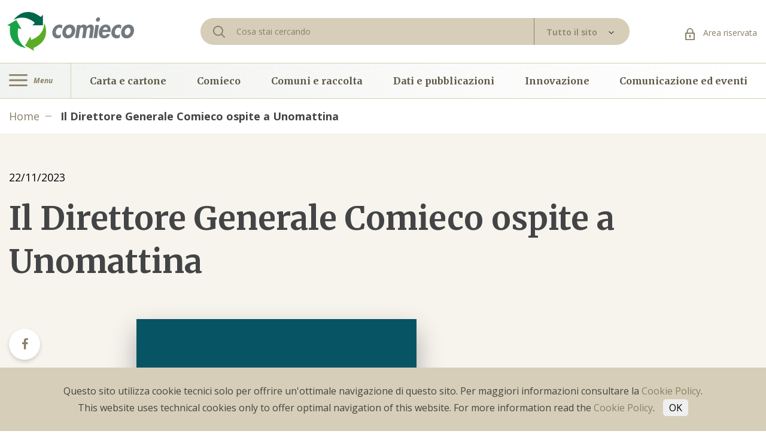

--- FILE ---
content_type: text/html; charset=utf-8
request_url: https://www.comieco.org/il-direttore-generale-comieco-ospite-a-unomattina/
body_size: 59400
content:
<!DOCTYPE html><html><head><meta http-equiv="Content-Type" content="text/html; charset=utf-8" /><meta http-equiv="X-UA-Compatible" content="IE=edge,chrome=1"><title>Il Direttore Generale Comieco ospite a Unomattina - Comieco</title><meta name="description" content="Il Direttore Generale Carlo Montalbetti &amp;amp;#232; stato ospite a Unomattina per parlare dell&amp;amp;#39;andamento della raccolta differenziata di carta e cartone e del loro ricicl..."><meta name="keywords" content=""><meta name="robots" content="index,follow" /><link rel="canonical" href="https://www.comieco.org/il-direttore-generale-comieco-ospite-a-unomattina/">	<link rel="alternate" href="www.comieco.org/il-direttore-generale-comieco-ospite-a-unomattina/" hreflang="it-it" /><meta property="og:image" content="https://www.comieco.org/media/immagini/15873_z_unomattina.JPG" /><meta property="og:locale" content="it_IT" /><meta property="og:title" content="Il Direttore Generale Comieco ospite a Unomattina - Comieco" /><meta property="og:description" content="Il Direttore Generale Carlo Montalbetti &amp;amp;#232; stato ospite a Unomattina per parlare dell&amp;amp;#39;andamento della raccolta differenziata di carta e cartone e del loro ricicl..." /><meta property="og:type" content="article" /><meta property="og:url" content="https://www.comieco.org/il-direttore-generale-comieco-ospite-a-unomattina/" /><meta name="viewport" content="width=device-width, initial-scale=1, user-scalable=no"><meta name="apple-mobile-web-app-title" content="Il Direttore Generale Comieco ospite a Unomattina - Comieco"><meta name="apple-mobile-web-app-capable" content="yes"><meta name="apple-mobile-web-app-status-bar-style" content="black-translucent"><meta name="mobile-web-app-capable" content="yes"><link rel="stylesheet" href="https://cdnjs.cloudflare.com/ajax/libs/font-awesome/4.7.0/css/font-awesome.css"><link href="https://fonts.googleapis.com/icon?family=Material+Icons" rel="stylesheet"><link href="https://fonts.googleapis.com/css?family=IBM+Plex+Sans:100,100i,200,200i,300,300i,400,400i,500,500i,600,600i,700,700i|Merriweather:300,300i,400,400i,700,700i,900,900i|Open+Sans:300,300i,400,400i,600,600i,700,700i,800,800i|Roboto:100,100i,300,300i,400,400i,500,500i,700,700i,900,900i&display=swap" rel="stylesheet"><link rel="stylesheet" type="text/css" href="/min/css1489208128_260122165607567.css" /><style>	#map-2 .locations__box { margin: 0; padding: 0; box-shadow: none; } </style><link rel="apple-touch-icon" sizes="180x180" href="/apple-touch-icon.png"><link rel="icon" type="image/png" sizes="32x32" href="/favicon-32x32.png"><link rel="icon" type="image/png" sizes="16x16" href="/favicon-16x16.png"><link rel="mask-icon" href="/safari-pinned-tab.svg" color="#5bbad5"><meta name="msapplication-TileColor" content="#da532c"><meta name="theme-color" content="#ffffff"><script>(function(n,t,i,r,u){n[r]=n[r]||[];n[r].push({"gtm.start":(new Date).getTime(),event:"gtm.js"});var e=t.getElementsByTagName(i)[0],f=t.createElement(i),o=r!="dataLayer"?"&l="+r:"";f.async=!0;f.src="https://www.googletagmanager.com/gtm.js?id="+u+o;e.parentNode.insertBefore(f,e)})(window,document,"script","dataLayer","GTM-WWXLTMB")</script></head><body><noscript><iframe src="https://www.googletagmanager.com/ns.html?id=GTM-WWXLTMB" height="0" width="0" style="display:none;visibility:hidden"></iframe></noscript><div class="wrapper">	 <header class="header">	<div class="header__topbar">	<div class="container">	<div class="row">	<div class="col-lg-3 col-centered">	<a href="/" class="header__logo">	 <svg class="ico-logo">	<use xlink:href="#logo-colorato"></use>	</svg>	</a>	</div>	<div class="col-lg-7 col-centered">	<form method="get" action="/cerca-nel-sito/" class="site-search" style="display:flex;width:100%;" novalidate>	 <div class="header__search">	<svg class="ico-search">	<use xlink:href="#ico-search"></use>	</svg>	<input name="text" id="text" type="text" placeholder="Cosa stai cercando " class="header__search-field" required>	</div>	<div class="header__dropdown">	<div class="custom-dropdown v1-dropdown selectBoxDropdown" data-box-dropdown="search" is-site-search="1">	<a class="toggle-dropdown" href="#">	<span>Tutto il sito</span>	<span class="select-arrow">	<svg class="ico-select-small-arrow">	<use xlink:href="#ico-select-small-arrow"></use>	</svg>	</span>	</a>	<div class="dropdown-items">	<a href="#" data-serach-type="1">Tutto il sito</a>	<a href="#" data-serach-type="2">Agenda</a>	<a href="#" data-serach-type="3">News</a>	<a href="#" data-serach-type="4">Documenti</a>	</div>	<input type="hidden" name="type" value="1" data-box-dropdown="search">	</div>	</div>	</form>	</div>	<div class="col-lg-2 col-centered">	<div class="header__area-riservata">	<a href="/area-riservata/" class="link">	<svg class="ico-lock">	<use xlink:href="#ico-lock"></use>	</svg>	Area riservata </a>	</div>	</div>	</div>	<div class="header__search-mobile">	<form method="get" action="/cerca-nel-sito/" class="site-search" style="position:relative;display:flex;width:100%;" novalidate>	<input name="text" type="text" placeholder="Cosa stai cercando" class="header__search-field" required>	<div class="custom-dropdown v1-dropdown selectBoxDropdown" data-box-dropdown="search" is-site-search="1">	<a class="toggle-dropdown">	<span class="select-arrow">	<svg class="ico-select-small-arrow">	<use xlink:href="#ico-select-small-arrow"></use>	</svg>	</span>	</a>	<div class="dropdown-items">	<a href="#" data-serach-type="1">Tutto il sito</a>	<a href="#" data-serach-type="2">Agenda</a>	<a href="#" data-serach-type="3">News</a>	<a href="#" data-serach-type="4">Documenti</a>	</div>	<input type="hidden" name="type" value="1" data-box-dropdown="search">	<input type="hidden" name="search_text" value="">	</div>	</form>	</div>	<div class="header__mobile">	<div class="header__mobile-left">	<div class="header__nav-left">	<a href="#" class="burger-icon">	<svg class="ico-burger">	<use xlink:href="#ico-burger"></use>	</svg>	<span>Menu</span>	</a>	</div>	</div>	<div class="header__mobile-logo">	<a href="/">	<img src="/assets/img/logo_40_anni.png" alt="logo-mobile"/>	 </a>	</div>	<ul class="header__mobile-right list inline">	<li>	<a href="/area-riservata/">	<svg class="ico-lock">	<use xlink:href="#ico-lock"></use>	</svg>	</a>	</li>	<li>	<a href="#" class="search-icn">	<svg class="ico-search">	<use xlink:href="#ico-search"></use>	</svg>	</a>	</li>	</ul>	</div>	</div>	</div>	<div class="header__nav">	<div class="container">	<div class="row no-gutters">	<div class="col-md-1 no-padding">	<div class="header__nav-left">	<a href="#" class="burger-icon" id="toggleNavbarEv">	<svg class="ico-burger">	<use xlink:href="#ico-burger"></use>	</svg>	<span>Menu</span>	</a>	</div>	</div>	<div class="col-md-11 diff-distance">	<ul class="list inline header__nav-right">	<li class="nav-item">	<a href="/carta-e-cartone/" class="nav-link">	Carta e cartone </a>	</li>	<li class="nav-item">	<a href="/comieco/" class="nav-link">	Comieco </a>	</li>	<li class="nav-item">	<a href="/comuni-e-raccolta/" class="nav-link">	Comuni e raccolta </a>	</li>	<li class="nav-item">	<a href="/dati-e-pubblicazioni/" class="nav-link">	Dati e pubblicazioni </a>	</li>	<li class="nav-item">	<a href="/innovazione/" class="nav-link">	Innovazione </a>	</li>	<li class="nav-item">	<a href="/comunicazione-ed-eventi/" class="nav-link">	Comunicazione ed eventi </a>	</li>	</ul>	</div>	</div>	</div>	</div></header><div class="full-nav">	<span class="bg-active"></span>	<div class="full-nav__box">	<a href="#" class="close-btn" id="closeNavbarEv"></a>	<a href="/" class="full-nav__logo">	 <svg class="ico-logo">	<use xlink:href="#logo-colorato"></use>	</svg>	</a>	<ul class="list full-nav__nav navMainLevel">	<li class="nav-item" data-cat="1" data-cat-parent="">	<a href="/carta-e-cartone/" class="nav-link has-submenu">	Carta e cartone <span class="right-arrow">	<svg class="ico-menu-arrow">	<use xlink:href="#ico-menu-arrow"></use>	</svg>	</span>	</a>	</li>	<li class="nav-item" data-cat="15" data-cat-parent="">	<a href="/comieco/" class="nav-link has-submenu">	Comieco <span class="right-arrow">	<svg class="ico-menu-arrow">	<use xlink:href="#ico-menu-arrow"></use>	</svg>	</span>	</a>	</li>	<li class="nav-item" data-cat="25" data-cat-parent="">	<a href="/comuni-e-raccolta/" class="nav-link has-submenu">	Comuni e raccolta <span class="right-arrow">	<svg class="ico-menu-arrow">	<use xlink:href="#ico-menu-arrow"></use>	</svg>	</span>	</a>	</li>	<li class="nav-item" data-cat="33" data-cat-parent="">	<a href="/dati-e-pubblicazioni/" class="nav-link has-submenu">	Dati e pubblicazioni <span class="right-arrow">	<svg class="ico-menu-arrow">	<use xlink:href="#ico-menu-arrow"></use>	</svg>	</span>	</a>	</li>	<li class="nav-item" data-cat="37" data-cat-parent="">	<a href="/innovazione/" class="nav-link has-submenu">	Innovazione <span class="right-arrow">	<svg class="ico-menu-arrow">	<use xlink:href="#ico-menu-arrow"></use>	</svg>	</span>	</a>	</li>	<li class="nav-item" data-cat="50" data-cat-parent="">	<a href="/comunicazione-ed-eventi/" class="nav-link has-submenu">	Comunicazione ed eventi <span class="right-arrow">	<svg class="ico-menu-arrow">	<use xlink:href="#ico-menu-arrow"></use>	</svg>	</span>	</a>	</li>	</ul>	</div>	<div class="nav-level nav-level__second navSecondLevel">	<div class="go-back">	<svg class="ico-menu-arrow">	<use xlink:href="#ico-menu-arrow"></use>	</svg>	<a href="#" class="go-back__link">Indietro</a>	</div>	<h6 class="menu-title" data-cat="1">	<a href="/carta-e-cartone/" title="Carta e cartone">	Carta e cartone </a>	</h6>	<h6 class="menu-title" data-cat="15">	<a href="/comieco/" title="Comieco">	Comieco </a>	</h6>	<h6 class="menu-title" data-cat="25">	<a href="/comuni-e-raccolta/" title="Comuni e raccolta">	Comuni e raccolta </a>	</h6>	<h6 class="menu-title" data-cat="33">	<a href="/dati-e-pubblicazioni/" title="Dati e pubblicazioni">	Dati e pubblicazioni </a>	</h6>	<h6 class="menu-title" data-cat="37">	<a href="/innovazione/" title="Innovazione">	Innovazione </a>	</h6>	<h6 class="menu-title" data-cat="50">	<a href="/comunicazione-ed-eventi/" title="Comunicazione ed eventi">	Comunicazione ed eventi </a>	</h6>	<ul class="list nav_level-list">	<li class="nav_level-item">	<ul class="list full-nav__nav">	<li class="nav-item" data-cat="2" data-cat-parent="1">	<a href="/carta-e-cartone/storia/" class="nav-link ">	Storia </a>	</li>	<li class="nav-item" data-cat="3" data-cat-parent="1">	<a href="/carta-e-cartone/la-raccolta-differenziata/" class="nav-link has-submenu">	La raccolta differenziata <span class="right-arrow">	<svg class="ico-menu-arrow">	<use xlink:href="#ico-menu-arrow"></use>	</svg>	</span>	</a>	</li>	<li class="nav-item" data-cat="8" data-cat-parent="1">	<a href="/carta-e-cartone/riciclo/" class="nav-link ">	Riciclo </a>	</li>	<li class="nav-item" data-cat="9" data-cat-parent="1">	<a href="/carta-e-cartone/i-falsi-miti/" class="nav-link ">	I falsi miti </a>	</li>	<li class="nav-item" data-cat="10" data-cat-parent="1">	<a href="/carta-e-cartone/creativita/" class="nav-link has-submenu">	Creativit&#224; <span class="right-arrow">	<svg class="ico-menu-arrow">	<use xlink:href="#ico-menu-arrow"></use>	</svg>	</span>	</a>	</li>	<li class="nav-item" data-cat="141" data-cat-parent="1">	<a href="/carta-e-cartone/cartoline-da-comieco/" class="nav-link ">	Cartoline da Comieco </a>	</li>	<li class="nav-item" data-cat="143" data-cat-parent="1">	<a href="/carta-e-cartone/Carte-ed-Eventuali/" class="nav-link ">	Carte ed Eventuali </a>	</li>	</ul>	</li>	<li class="nav_level-item">	<ul class="list full-nav__nav">	<li class="nav-item" data-cat="21" data-cat-parent="15">	<a href="/comieco/i-consorziati/" class="nav-link ">	I consorziati </a>	</li>	<li class="nav-item" data-cat="22" data-cat-parent="15">	<a href="/comieco/elenco/" class="nav-link ">	Elenco consorziati </a>	</li>	<li class="nav-item" data-cat="24" data-cat-parent="15">	<a href="/comieco/contatti/" class="nav-link ">	Contatti </a>	</li>	<li class="nav-item" data-cat="17" data-cat-parent="15">	<a href="/comieco/sistema-conai/" class="nav-link ">	Sistema Conai </a>	</li>	<li class="nav-item" data-cat="135" data-cat-parent="15">	<a href="/comieco/contributo-ambientale-conai/" class="nav-link has-submenu">	Contributo Ambientale Conai <span class="right-arrow">	<svg class="ico-menu-arrow">	<use xlink:href="#ico-menu-arrow"></use>	</svg>	</span>	</a>	</li>	<li class="nav-item" data-cat="20" data-cat-parent="15">	<a href="/comieco/quadro-normativo/" class="nav-link ">	Quadro normativo </a>	</li>	<li class="nav-item" data-cat="18" data-cat-parent="15">	<a href="/comieco/codice-etico-certificazioni-e-modello-231/" class="nav-link ">	Codice etico, certificazioni e modello 231 </a>	</li>	<li class="nav-item" data-cat="19" data-cat-parent="15">	<a href="/comieco/governance/" class="nav-link ">	Governance </a>	</li>	</ul>	</li>	<li class="nav_level-item">	<ul class="list full-nav__nav">	<li class="nav-item" data-cat="30" data-cat-parent="25">	<a href="/comuni-e-raccolta/accordo-anci-conai/" class="nav-link ">	Accordo Anci-Conai </a>	</li>	<li class="nav-item" data-cat="26" data-cat-parent="25">	<a href="/comuni-e-raccolta/convenzioni/" class="nav-link ">	Convenzioni </a>	</li>	<li class="nav-item" data-cat="32" data-cat-parent="25">	<a href="/comuni-e-raccolta/aste/" class="nav-link ">	Aste </a>	</li>	<li class="nav-item" data-cat="28" data-cat-parent="25">	<a href="/comuni-e-raccolta/rete-raccolta-e-riciclo/" class="nav-link ">	Rete raccolta e riciclo </a>	</li>	<li class="nav-item" data-cat="83" data-cat-parent="25">	<a href="/comuni-e-raccolta/audit-qualita/" class="nav-link ">	Audit e qualit&#224; </a>	</li>	</ul>	</li>	<li class="nav_level-item">	<ul class="list full-nav__nav">	<li class="nav-item" data-cat="34" data-cat-parent="33">	<a href="/dati-e-pubblicazioni/risultati/" class="nav-link ">	Risultati </a>	</li>	<li class="nav-item" data-cat="35" data-cat-parent="33">	<a href="/dati-e-pubblicazioni/pubblicazioni/" class="nav-link ">	Pubblicazioni </a>	</li>	<li class="nav-item" data-cat="36" data-cat-parent="33">	<a href="/dati-e-pubblicazioni/ricerche/" class="nav-link ">	Ricerche </a>	</li>	<li class="nav-item" data-cat="31" data-cat-parent="33">	<a href="/dati-e-pubblicazioni/osservatorio-prezzi/" class="nav-link ">	Osservatorio prezzi </a>	</li>	<li class="nav-item" data-cat="142" data-cat-parent="33">	<a href="/dati-e-pubblicazioni/monitor-regionali/" class="nav-link ">	Monitor Regionali </a>	</li>	</ul>	</li>	<li class="nav_level-item">	<ul class="list full-nav__nav">	<li class="nav-item" data-cat="44" data-cat-parent="37">	<a href="/innovazione/economia-circolare-packaging-sostenibile/" class="nav-link ">	Packaging sostenibile </a>	</li>	<li class="nav-item" data-cat="39" data-cat-parent="37">	<a href="/innovazione/riciclabilita/" class="nav-link ">	Riciclabilit&#224; </a>	</li>	<li class="nav-item" data-cat="41" data-cat-parent="37">	<a href="/innovazione/strumenti-per-aziende/" class="nav-link ">	Strumenti per aziende </a>	</li>	<li class="nav-item" data-cat="42" data-cat-parent="37">	<a href="/innovazione/best-pack/" class="nav-link ">	Best pack </a>	</li>	<li class="nav-item" data-cat="40" data-cat-parent="37">	<a href="/innovazione/compostabilita/" class="nav-link ">	Compostabilit&#224; </a>	</li>	<li class="nav-item" data-cat="46" data-cat-parent="37">	<a href="/innovazione/best-pack-sdgs/" class="nav-link ">	Club della sostenibilit&#224; </a>	</li>	</ul>	</li>	<li class="nav_level-item">	<ul class="list full-nav__nav">	<li class="nav-item" data-cat="51" data-cat-parent="50">	<a href="/comunicazione-ed-eventi/Agenda/" class="nav-link ">	Agenda </a>	</li>	<li class="nav-item" data-cat="14" data-cat-parent="50">	<a href="/comunicazione-ed-eventi/educational/" class="nav-link has-submenu">	Educational <span class="right-arrow">	<svg class="ico-menu-arrow">	<use xlink:href="#ico-menu-arrow"></use>	</svg>	</span>	</a>	</li>	<li class="nav-item" data-cat="53" data-cat-parent="50">	<a href="/comunicazione-ed-eventi/eventi/" class="nav-link has-submenu">	Campagne <span class="right-arrow">	<svg class="ico-menu-arrow">	<use xlink:href="#ico-menu-arrow"></use>	</svg>	</span>	</a>	</li>	<li class="nav-item" data-cat="71" data-cat-parent="50">	<a href="/comunicazione-ed-eventi/progetti-speciali/" class="nav-link has-submenu">	Progetti speciali <span class="right-arrow">	<svg class="ico-menu-arrow">	<use xlink:href="#ico-menu-arrow"></use>	</svg>	</span>	</a>	</li>	<li class="nav-item" data-cat="77" data-cat-parent="50">	<a href="/comunicazione-ed-eventi/sala-stampa/" class="nav-link has-submenu">	Sala stampa <span class="right-arrow">	<svg class="ico-menu-arrow">	<use xlink:href="#ico-menu-arrow"></use>	</svg>	</span>	</a>	</li>	<li class="nav-item" data-cat="134" data-cat-parent="50">	<a href="/comunicazione-ed-eventi/podcast/" class="nav-link ">	Podcast </a>	</li>	</ul>	</li>	</ul>	</div>	<div class="nav-level nav-level__third navThirdLevel" data-body-class="nav-third-open">	<div class="go-back">	<svg class="ico-menu-arrow">	<use xlink:href="#ico-menu-arrow"></use>	</svg>	<a href="#" class="go-back__link">Indietro</a>	</div>	<h6 class="menu-title" data-cat="3">	<a href="/carta-e-cartone/la-raccolta-differenziata/" title="La raccolta differenziata">	La raccolta differenziata </a>	</h6>	<h6 class="menu-title" data-cat="10">	<a href="/carta-e-cartone/creativita/" title="Creativit&#224;">	Creativit&#224; </a>	</h6>	<h6 class="menu-title" data-cat="135">	<a href="/comieco/contributo-ambientale-conai/" title="Contributo Ambientale Conai">	Contributo Ambientale Conai </a>	</h6>	<h6 class="menu-title" data-cat="14">	<a href="/comunicazione-ed-eventi/educational/" title="Educational">	Educational </a>	</h6>	<h6 class="menu-title" data-cat="53">	<a href="/comunicazione-ed-eventi/eventi/" title="Campagne">	Campagne </a>	</h6>	<h6 class="menu-title" data-cat="71">	<a href="/comunicazione-ed-eventi/progetti-speciali/" title="Progetti speciali">	Progetti speciali </a>	</h6>	<h6 class="menu-title" data-cat="77">	<a href="/comunicazione-ed-eventi/sala-stampa/" title="Sala stampa">	Sala stampa </a>	</h6>	<ul class="list nav_level-list">	<li class="nav_level-item">	<ul class="list full-nav__nav">	</ul>	</li>	<li class="nav_level-item">	<ul class="list full-nav__nav">	<li class="nav-item" data-cat="5" data-cat-parent="3">	<a href="/carta-e-cartone/la-raccolta-differenziata/dove-lo-butto/" class="nav-link ">	Dove lo butto </a>	</li>	<li class="nav-item" data-cat="4" data-cat-parent="3">	<a href="/carta-e-cartone/la-raccolta-differenziata/che-riciclatore-sei/" class="nav-link ">	Che riciclatore sei </a>	</li>	<li class="nav-item" data-cat="6" data-cat-parent="3">	<a href="/carta-e-cartone/la-raccolta-differenziata/contascatole/" class="nav-link ">	Contascatole </a>	</li>	</ul>	</li>	<li class="nav_level-item">	<ul class="list full-nav__nav">	</ul>	</li>	<li class="nav_level-item">	<ul class="list full-nav__nav">	</ul>	</li>	<li class="nav_level-item">	<ul class="list full-nav__nav">	<li class="nav-item" data-cat="13" data-cat-parent="10">	<a href="/carta-e-cartone/creativita/altra-faccia-del-macero/" class="nav-link ">	Altra faccia del macero </a>	</li>	<li class="nav-item" data-cat="12" data-cat-parent="10">	<a href="/carta-e-cartone/creativita/comieco-fai-da-te/" class="nav-link ">	Comieco fai da te </a>	</li>	<li class="nav-item" data-cat="11" data-cat-parent="10">	<a href="/carta-e-cartone/creativita/paper-robots/" class="nav-link ">	Paper robots </a>	</li>	</ul>	</li>	<li class="nav_level-item">	<ul class="list full-nav__nav">	</ul>	</li>	<li class="nav_level-item">	<ul class="list full-nav__nav">	</ul>	</li>	<li class="nav_level-item">	<ul class="list full-nav__nav">	</ul>	</li>	<li class="nav_level-item">	<ul class="list full-nav__nav">	</ul>	</li>	<li class="nav_level-item">	<ul class="list full-nav__nav">	</ul>	</li>	<li class="nav_level-item">	<ul class="list full-nav__nav">	</ul>	</li>	<li class="nav_level-item">	<ul class="list full-nav__nav">	<li class="nav-item" data-cat="136" data-cat-parent="135">	<a href="/comieco/contributo-ambientale-conai/cac-per-imballaggi-in-carta-e-cartone/" class="nav-link ">	CAC per imballaggi in carta e cartone </a>	</li>	<li class="nav-item" data-cat="137" data-cat-parent="135">	<a href="/comieco/contributo-ambientale-conai/cac-per-poliaccoppiati/" class="nav-link ">	CAC Per imballaggi poliaccoppiati </a>	</li>	<li class="nav-item" data-cat="138" data-cat-parent="135">	<a href="/comieco/contributo-ambientale-conai/sistema-aticelca/" class="nav-link ">	Sistema Aticelca </a>	</li>	<li class="nav-item" data-cat="139" data-cat-parent="135">	<a href="/comieco/contributo-ambientale-conai/supporto-per-le-aziende-consorziate/" class="nav-link ">	Supporto per le aziende consorziate </a>	</li>	</ul>	</li>	<li class="nav_level-item">	<ul class="list full-nav__nav">	</ul>	</li>	<li class="nav_level-item">	<ul class="list full-nav__nav">	</ul>	</li>	<li class="nav_level-item">	<ul class="list full-nav__nav">	</ul>	</li>	<li class="nav_level-item">	<ul class="list full-nav__nav">	</ul>	</li>	<li class="nav_level-item">	<ul class="list full-nav__nav">	</ul>	</li>	<li class="nav_level-item">	<ul class="list full-nav__nav">	</ul>	</li>	<li class="nav_level-item">	<ul class="list full-nav__nav">	</ul>	</li>	<li class="nav_level-item">	<ul class="list full-nav__nav">	</ul>	</li>	<li class="nav_level-item">	<ul class="list full-nav__nav">	</ul>	</li>	<li class="nav_level-item">	<ul class="list full-nav__nav">	</ul>	</li>	<li class="nav_level-item">	<ul class="list full-nav__nav">	</ul>	</li>	<li class="nav_level-item">	<ul class="list full-nav__nav">	</ul>	</li>	<li class="nav_level-item">	<ul class="list full-nav__nav">	</ul>	</li>	<li class="nav_level-item">	<ul class="list full-nav__nav">	</ul>	</li>	<li class="nav_level-item">	<ul class="list full-nav__nav">	</ul>	</li>	<li class="nav_level-item">	<ul class="list full-nav__nav">	</ul>	</li>	<li class="nav_level-item">	<ul class="list full-nav__nav">	</ul>	</li>	<li class="nav_level-item">	<ul class="list full-nav__nav">	</ul>	</li>	<li class="nav_level-item">	<ul class="list full-nav__nav">	</ul>	</li>	<li class="nav_level-item">	<ul class="list full-nav__nav">	</ul>	</li>	<li class="nav_level-item">	<ul class="list full-nav__nav">	<li class="nav-item" data-cat="113" data-cat-parent="14">	<a href="/comunicazione-ed-eventi/educational/classi-primarie-e-secondarie/" class="nav-link ">	Classi primarie e secondarie </a>	</li>	<li class="nav-item" data-cat="114" data-cat-parent="14">	<a href="/comunicazione-ed-eventi/educational/attivita-manuali/" class="nav-link ">	Attivit&#224; manuali </a>	</li>	<li class="nav-item" data-cat="116" data-cat-parent="14">	<a href="/comunicazione-ed-eventi/educational/Iniziative/" class="nav-link ">	Iniziative </a>	</li>	<li class="nav-item" data-cat="115" data-cat-parent="14">	<a href="/comunicazione-ed-eventi/educational/strumenti-digitali/" class="nav-link ">	Strumenti digitali </a>	</li>	</ul>	</li>	<li class="nav_level-item">	<ul class="list full-nav__nav">	<li class="nav-item" data-cat="54" data-cat-parent="53">	<a href="/comunicazione-ed-eventi/eventi/mese-del-riciclo/mese-del-riciclo-2/" class="nav-link ">	Mese del riciclo </a>	</li>	<li class="nav-item" data-cat="63" data-cat-parent="53">	<a href="/comunicazione-ed-eventi/eventi/ricicloaperto/" class="nav-link ">	RicicloAperto </a>	</li>	<li class="nav-item" data-cat="59" data-cat-parent="53">	<a href="#" class="nav-link ">	Palacomieco </a>	</li>	<li class="nav-item" data-cat="130" data-cat-parent="53">	<a href="/comunicazione-ed-eventi/eventi/paper-week/" class="nav-link ">	Paper Week </a>	</li>	</ul>	</li>	<li class="nav_level-item">	<ul class="list full-nav__nav">	<li class="nav-item" data-cat="72" data-cat-parent="71">	<a href="/comunicazione-ed-eventi/progetti-speciali/lotta-alla-spreco-alimentare/" class="nav-link ">	Lotta alla spreco alimentare </a>	</li>	<li class="nav-item" data-cat="29" data-cat-parent="71">	<a href="/comunicazione-ed-eventi/progetti-speciali/comuni-ecocampioni/" class="nav-link ">	Comuni EcoCampioni </a>	</li>	<li class="nav-item" data-cat="147" data-cat-parent="71">	<a href="/comunicazione-ed-eventi/progetti-speciali/imballaggi-compositi/" class="nav-link ">	Imballaggi Compositi </a>	</li>	<li class="nav-item" data-cat="148" data-cat-parent="71">	<a href="/comunicazione-ed-eventi/progetti-speciali/ecoteca/" class="nav-link ">	Ecoteca </a>	</li>	<li class="nav-item" data-cat="149" data-cat-parent="71">	<a href="/comunicazione-ed-eventi/progetti-speciali/paperdistrict/" class="nav-link ">	Paper District </a>	</li>	</ul>	</li>	<li class="nav_level-item">	<ul class="list full-nav__nav">	<li class="nav-item" data-cat="78" data-cat-parent="77">	<a href="/comunicazione-ed-eventi/sala-stampa/comunicati/" class="nav-link ">	Comunicati </a>	</li>	<li class="nav-item" data-cat="79" data-cat-parent="77">	<a href="/comunicazione-ed-eventi/sala-stampa/rassegna/" class="nav-link ">	Rassegna </a>	</li>	<li class="nav-item" data-cat="144" data-cat-parent="77">	<a href="/comunicazione-ed-eventi/sala-stampa/editoriali/" class="nav-link ">	Editoriali </a>	</li>	<li class="nav-item" data-cat="145" data-cat-parent="77">	<a href="/comunicazione-ed-eventi/sala-stampa/archivio-newsletter/" class="nav-link ">	Archivio Newsletter </a>	</li>	</ul>	</li>	<li class="nav_level-item">	<ul class="list full-nav__nav">	</ul>	</li>	</ul>	</div></div>	 <section class="breadcrumb">	<div class="container">	<ul class="list inline breadcrumb__elements">	<li class="item">	<a href="/" class="item__link">Home</a>	</li>	<li class="item">	<a class="item__link item__link--active">	Il Direttore Generale Comieco ospite a Unomattina </a>	</li>	</ul>	</div>	</section><section class="detailed begie-and-white">	<div class="container">	<h6 class="date">22/11/2023</h6>	<h1 class="title h2">Il Direttore Generale Comieco ospite a Unomattina</h1>	<div class="row">	<div class="col-lg-2">	<ul class="detailed__socials list">	<li class="socials-item">	<a href="https://www.facebook.com/sharer/sharer.php?u=https://www.comieco.org/il-direttore-generale-comieco-ospite-a-unomattina/" class="socials-item__link">	<i class="fa fa-facebook"></i>	 </a>	</li>	<li class="socials-item">	<a href="https://twitter.com/home?status=https://www.comieco.org/il-direttore-generale-comieco-ospite-a-unomattina/" class="socials-item__link">	<i class="fa fa-twitter"></i>	 </a>	</li>	<li class="socials-item">	<a href="https://www.linkedin.com/shareArticle?mini=true&url=https://www.comieco.org/il-direttore-generale-comieco-ospite-a-unomattina/&title=&summary=&source=" class="socials-item__link">	<i class="fa fa-linkedin"></i>	 </a>	</li>	<li class="socials-item">	<a href="mailto:?subject=Comieco&body=https://www.comieco.org/il-direttore-generale-comieco-ospite-a-unomattina/" class="socials-item__link">	<i class="fa fa-envelope-o"></i>	</a>	</li>	<li class="socials-item">	<a href="#" class="socials-item__link" onclick="window.print(); return false;">	<i class="fa fa-print"></i>	</a>	</li>	</ul>	</div>	<div class="col-lg-8">	<div class="row">	<div class="col-md-7">	<div class="detailed__bg" style="background-image: url(&#39;/media/immagini/15872_n_unomattina.JPG&#39;)">	<a data-fancybox="" class="play-bg" href="https://player.vimeo.com/video/887228142">	<svg class="ico-video-play">	<use xlink:href="#ico-video-play"></use>	</svg>	</a>	</div>	</div>	</div>	<ul class="detailed__socials list detailed__socials-v2">	<li class="socials-item">	<a href="https://www.facebook.com/sharer/sharer.php?u=https://www.comieco.org/il-direttore-generale-comieco-ospite-a-unomattina/" class="socials-item__link">	<i class="fa fa-facebook"></i>	 </a>	</li>	<li class="socials-item">	<a href="https://twitter.com/home?status=https://www.comieco.org/il-direttore-generale-comieco-ospite-a-unomattina/" class="socials-item__link">	<i class="fa fa-twitter"></i>	 </a>	</li>	<li class="socials-item">	<a href="https://www.linkedin.com/shareArticle?mini=true&url=https://www.comieco.org/il-direttore-generale-comieco-ospite-a-unomattina/&title=&summary=&source=" class="socials-item__link">	<i class="fa fa-linkedin"></i>	 </a>	</li>	<li class="socials-item">	<a href="mailto:?subject=Comieco&body=https://www.comieco.org/il-direttore-generale-comieco-ospite-a-unomattina/" class="socials-item__link">	<i class="fa fa-envelope-o"></i>	</a>	</li>	<li class="socials-item">	<a href="#" class="socials-item__link" onclick="window.print(); return false;">	<i class="fa fa-print"></i>	</a>	</li>	</ul>	</div>	</div>	</div></section><section class="detailed more-height">	<div class="container">	<div class="row">	<div class="col-lg-8 offset-lg-2">	<div class="detailed__content">	<p>Il Direttore Generale Carlo Montalbetti è stato ospite a Unomattina per parlare dell'andamento della raccolta differenziata di carta e cartone e del loro riciclo.</p>	</div>	</div>	</div>	</div></section><section class="detailed more-height"></section>	<section class="tags">	<div class="container">	<div class="tags__content">	<ul class="list inline">	<li class="item">	<h5 class="title">Tags</h5>	</li>	<li class="item">	<a href="/il-direttore-generale-comieco-ospite-a-unomattina/?tags=raccoltadifferenziata&amp;" class="btn btn--round tag-link ">	<span class="text">raccoltadifferenziata</span>	<span class="close-icn">	<i class="material-icons">close</i>	</span>	<span class="done">	<i class="material-icons">done</i>	</span>	</a>	</li>	<li class="item">	<a href="/il-direttore-generale-comieco-ospite-a-unomattina/?tags=stampa&amp;" class="btn btn--round tag-link ">	<span class="text">stampa</span>	<span class="close-icn">	<i class="material-icons">close</i>	</span>	<span class="done">	<i class="material-icons">done</i>	</span>	</a>	</li>	</ul>	</div>	<div id="news-container">	</div>	</div>	</section>	<section class="news">	<div class="container">	<div class="news__content">	<h4 class="title">Potresti essere interessato a:</h4>	<div class="row">	<div class="col-md-6 col-lg-4">	<div class="news__card">	<a href="/unisciti-alla-community-della-paper-week/" title="Cerchi un palcoscenico per le tue idee? &#200; la Paper Week, e sta per tornare!">	<h6 class="date">29/10/2025	<span></span>	</h6>	<h6 class="heading">	Cerchi un palcoscenico per le tue idee? È la Paper Week, e sta per tornare! </h6>	<div class="desc">	“Sulla carta” tutti pensiamo di sapere già tutto… Ma è davvero così? &nbsp;&nbsp;&nbsp;&nbsp;&nbsp;&nbsp;&nbsp;&nbsp;&nbsp;&nbsp;&nbsp;&nbsp; Scopri le tue carte migliori perché sei il protagonista che stiamo cercando! Dal 13 al 19 aprile 2026, torna per la sua VI edizione la Paper Week, il pi... </div>	<div href="/unisciti-alla-community-della-paper-week/" title="Cerchi un palcoscenico per le tue idee? &#200; la Paper Week, e sta per tornare!" class="btn btn--primary">	Leggi di pi&#249; </div>	</a>	</div>	</div>	<div class="col-md-6 col-lg-4">	<div class="news__card">	<a href="/faq-tutto-quello-che-vorresti-sapere-sulla-paper-week-2026/" title="Faq: tutto quello che vorresti sapere sulla Paper Week 2026">	<h6 class="date">29/10/2025	<span></span>	</h6>	<h6 class="heading">	Faq: tutto quello che vorresti sapere sulla Paper Week 2026 </h6>	<div class="desc">	Cos'è la Paper Week? La Paper Week&nbsp;è una campagna nazionale dedicata all'informazione e alla formazione sul riciclo di carta e cartone. È organizzata da Comieco in collaborazione con la Federazione Carta e Grafica e Unirima, con il patrocinio del Ministero dell'Ambiente e della Sicurezza Ene... </div>	<div href="/faq-tutto-quello-che-vorresti-sapere-sulla-paper-week-2026/" title="Faq: tutto quello che vorresti sapere sulla Paper Week 2026" class="btn btn--primary">	Leggi di pi&#249; </div>	</a>	</div>	</div>	<div class="col-md-6 col-lg-4">	<div class="news__card">	<a href="/spunti-creativi-per-candidare-uniniziativa-come-paper-weeker/" title="Spunti creativi per candidare un’iniziativa come Paper Weeker">	<h6 class="date">29/10/2025	<span></span>	</h6>	<h6 class="heading">	Spunti creativi per candidare un’iniziativa come Paper Weeker </h6>	<div class="desc">	Se sei alla ricerca di ispirazione per il tuo progetto, ecco alcune idee che potrebbero aiutarti a realizzare iniziative coinvolgenti. Abbiamo raccolto una serie di esempi di iniziative già realizzate nelle passate edizioni da Paper Weeker: ecco alcuni esempi. Laboratori e workshop Trasf... </div>	<div href="/spunti-creativi-per-candidare-uniniziativa-come-paper-weeker/" title="Spunti creativi per candidare un’iniziativa come Paper Weeker" class="btn btn--primary">	Leggi di pi&#249; </div>	</a>	</div>	</div>	</div>	</div>	</div>	</section><section class="newsletter">	<div class="container">	<div class="row">	<div class="col-md-6">	<h4 class="newsletter__title">Ricevi aggiornamenti su notizie, eventi e attivit&#224;. Iscriviti alla newsletter.</h4>	</div>	<div class="col-md-6">	<form method="post" action="/newsletter/" class="newsletter__form">	 <div class="form-group">	<label class="email"></label>	<input type="email" placeholder="Inserisci la tua mail" name="Email" class="form-text">	<span><i class="fa fa-envelope-o"></i></span>	</div>	 <div class="form-results"></div>	</form>	</div>	</div>	</div></section>	 <footer class="footer">	<div class="container">	<div class="row">	<div class="col-lg-3">	<a href="/" class="footer__logo">	 <svg class="ico-logo-white">	<use xlink:href="#logo-white-footer"></use>	</svg>	</a>	<p class="footer__desc">	Via Pompeo Litta, 5 <br class="no mobile" />20122 Milano </p>	<a href="tel:02-55024.1">	Tel. 02 55024.1 </a>	<p class="footer__desc">	Fax 02 54050240 </p>	</div>	<div class="col-lg-9">	<div class="row">	<div class="col-md-4">	<ul class="list footer__links footer__links--big">	<li><a href="/comieco/contatti/">Contatti</a></li>	<li><a href="/about-comieco/">About comieco</a></li>	</ul>	</div>	<div class="col-md-4">	<ul class="list footer__links footer__links--big">	<li><a href="/faq/">FAQ</a></li>	<li><a href="/glossario/">Glossario</a></li>	</ul>	</div>	<div class="col-md-4">	<ul class="list footer__links footer__links--big">	<li>	<ul class="list inline footer__socials">	<li><p class="footer__socials-text">seguici</p></li>	<li>	<a href="https://www.facebook.com/consorzio.comieco/" target="_blank">	<i class="fa fa-facebook"></i>	</a>	</li>	<li>	<a href="https://twitter.com/comieco" target="_blank">	<i class="fa fa-twitter"></i>	</a>	</li>	<li>	<a href="https://www.instagram.com/comieco" target="_blank">	<i class="fa fa-instagram"></i>	</a>	</li>	<li>	<a href="https://www.youtube.com/channel/UCawwv7QqPobGr3MeOjLlLMQ" target="_blank">	<i class="fa fa-youtube"></i>	</a>	</li>	<li>	<a href="https://it.linkedin.com/company/comieco" target="_blank">	<i class="fa fa-linkedin"></i>	</a>	</li>	</ul>	</li>	</ul>	</div>	</div>	</div>	</div>	<div class="footer__copyright">	<div class="row">	<div class="col-md-5">	<p>&#169; Comieco Consorzio Nazionale per il Recupero ed il Riciclo degli Imballaggi a base Cellulosica. All rights reserved. P.IVA: 12303950153</p>	</div>	<div class="col-md-4">	<ul class="list inline footer__copyright-links">	<li>	<a href="/informativa-sulla-privacy/" title="Privacy policy">	Privacy policy </a>	</li>	<li>	<a href="/cookie_policy/" title="Cookie policy">	Cookie policy </a>	</li>	<li>	<a href="/mappa_del_sito/" title="Sitemap">	Sitemap </a>	</li>	</ul>	</div>	<div class="col-md-3">	<a href="https://www.websolute.com" title="digital agency" class="link-right" target="_blank">	Credits </a>	</div>	</div>	</div>	</div></footer>	<svg xmlns="http://www.w3.org/2000/svg" width="0" height="0" display="none" id="svg-sprite" class="ng-scope">	 <symbol id="ico-burger" viewBox="0 0 30.545 20.045">	<g id="bas092" transform="translate(0 -5)">	<g id="Regular" transform="translate(0 5)">	<path fill-rule="evenodd" d="M29.113 16.454H1.432a1.432 1.432 0 0 1 0-2.864h27.681a1.432 1.432 0 0 1 0 2.864zm1.432-10.022A1.432 1.432 0 0 0 29.113 5H1.432a1.432 1.432 0 0 0 0 2.864h27.681a1.432 1.432 0 0 0 1.432-1.432zm0 17.182a1.432 1.432 0 0 0-1.432-1.432H1.432a1.432 1.432 0 0 0 0 2.864h27.681a1.432 1.432 0 0 0 1.432-1.432z" data-name="Path 11" transform="translate(0 -5)"></path>	</g>	</g>	</symbol>	 <symbol id="ico-logo" viewBox="0 0 212.385 66.746">	<defs>	<style>	.xcls-1 { fill: #696868 } .xcls-2 { fill: #00543a } .xcls-3 { fill: #54a020 } .xcls-4 { fill: #2e9737 } .xcls-5 { fill: #b45f00 } </style>	</defs>	<g id="logo" transform="translate(-49.884 -135.181)">	<g id="Group_107" data-name="Group 107" transform="translate(122.37 144.348)">	<path fill-rule="evenodd" d="M713.614 208.915c-6.438 0-11.585 4.945-12.6 11.891-1.012 6.9 2.637 11.846 9.119 11.846s11.588-4.948 12.6-11.846c1.02-6.946-2.675-11.891-9.114-11.891m-.825 5.627c3.028 0 4.416 3.179 3.963 6.264-.442 2.995-2.766 6.218-5.8 6.218s-4.41-3.223-3.969-6.218c.452-3.086 2.77-6.264 5.8-6.264" class="xcls-1" data-name="Path 1244" transform="translate(-582.997 -196.523)"></path>	<path fill-rule="evenodd" d="M369.559 208.915c-6.44 0-11.591 4.945-12.61 11.891-1.012 6.9 2.641 11.846 9.126 11.846s11.582-4.948 12.6-11.846c1.02-6.946-2.677-11.891-9.113-11.891m-.827 5.627c3.03 0 4.417 3.179 3.965 6.264-.44 2.995-2.766 6.218-5.8 6.218s-4.412-3.223-3.972-6.218c.455-3.086 2.773-6.264 5.8-6.264" class="xcls-1" data-name="Path 1245" transform="translate(-339.535 -196.523)"></path>	<path fill-rule="evenodd" d="M440.8 209.641h-5.891l-3.273 22.284h5.893l1.605-10.938c.348-2.358.857-6.989 4.141-6.989 3.072 0 2.169 4.448 1.848 6.626l-1.658 11.3h5.891l1.607-10.938c.34-2.315.984-6.989 4.184-6.989 2.905 0 2.188 4.038 1.867 6.217l-1.721 11.71h5.9l2.041-13.888c.712-4.856.032-9.122-5.231-9.122a8.368 8.368 0 0 0-6.537 3.495 5.426 5.426 0 0 0-5.422-3.495 7.187 7.187 0 0 0-5.45 2.723h-.083z" class="xcls-1" data-name="Path 1246" transform="translate(-392.507 -196.523)"></path>	<path fill-rule="evenodd" d="M590.145 221.805l.113-.773c.985-6.714-1.252-12.117-8.029-12.117-6.693 0-10.8 5.312-11.79 12.072s2.2 11.665 8.6 11.665a11.455 11.455 0 0 0 10.408-6.944l-5.289-.953c-1.06 1.769-2.469 3.041-4.4 3.041-3.073 0-3.617-3.178-3.2-5.991zm-12.845-3.948c.634-2.315 2.259-4.494 4.614-4.494 2.275 0 3.294 2.223 3.257 4.494z" class="xcls-1" data-name="Path 1247" transform="translate(-490.597 -196.523)"></path>	<path fill-rule="evenodd" d="M660.567 210.322a7.773 7.773 0 0 0-4.593-1.407c-6.228 0-11.51 5.312-12.484 11.938-.939 6.4 2.6 11.8 8.707 11.8a10.753 10.753 0 0 0 5.292-1.362l.9-6.126a6.449 6.449 0 0 1-4.438 2.133c-3.368 0-5-2.9-4.49-6.4.479-3.269 2.867-6.627 6.193-6.627a4.764 4.764 0 0 1 4.014 2.179z" class="xcls-1" data-name="Path 1248" transform="translate(-542.308 -196.523)"></path>	<path fill-rule="evenodd" d="M315.027 210.322a7.775 7.775 0 0 0-4.594-1.407c-6.23 0-11.512 5.312-12.486 11.938-.941 6.4 2.6 11.8 8.7 11.8a10.767 10.767 0 0 0 5.3-1.362l.9-6.126a6.459 6.459 0 0 1-4.439 2.133c-3.368 0-5-2.9-4.492-6.4.48-3.269 2.868-6.627 6.193-6.627a4.772 4.772 0 0 1 4.017 2.179z" class="xcls-1" data-name="Path 1249" transform="translate(-297.797 -196.523)"></path>	<path fill-rule="evenodd" d="M548.464 179.651h-5.892l-3.272 22.284h5.9zm-1.019-13.119a4.395 4.395 0 0 0-4.049 3.77 3.065 3.065 0 0 0 2.941 3.767 4.354 4.354 0 0 0 4.047-3.767 3.086 3.086 0 0 0-2.939-3.77" class="xcls-1" data-name="Path 1250" transform="translate(-468.686 -166.532)"></path>	</g>	<g id="Group_108" data-name="Group 108" transform="translate(49.884 135.181)">	<path fill-rule="evenodd" d="M123.889 153.85s-16.172-15.894-36.2-5c0 0 18.137-26.985 46.461-5.13l3.63-3.66v17.905h-18z" class="xcls-2" data-name="Path 1251" transform="translate(-76.632 -135.181)"></path>	<path fill-rule="evenodd" d="M164.977 228.866s21.837-6.094 22.384-28.888c0 0 14.344 29.173-18.721 42.825l1.36 4.975-15.516-8.93 8.977-15.6z" class="xcls-3" data-name="Path 1252" transform="translate(-123.9 -181.032)"></path>	<path fill-rule="evenodd" d="M68.777 196.6s-5.628 21.966 13.845 33.823c0 0-32.441-2.147-27.751-37.612l-4.987-1.307 15.486-8.981L74.4 198.1z" class="xcls-4" data-name="Path 1253" transform="translate(-49.884 -168.684)"></path>	</g>	<path fill-rule="evenodd" d="M283.407 145.895a11.063 11.063 0 0 0 2.175-.3 4.719 4.719 0 0 0 1.659-.731 1.5 1.5 0 0 0 .651-1.274 2 2 0 0 0-1.346-1.832 7.143 7.143 0 0 0-3.094-.637 5.963 5.963 0 0 0-3.655.942 2.756 2.756 0 0 0-1.189 2.376h-6.054a5.219 5.219 0 0 1 .875-2.615 6.775 6.775 0 0 1 2.2-2.031 11.778 11.778 0 0 1 3.386-1.313 19.21 19.21 0 0 1 4.4-.464 21.671 21.671 0 0 1 3.768.331 14.69 14.69 0 0 1 3.386.995 7.825 7.825 0 0 1 2.444 1.619 3.049 3.049 0 0 1 .941 2.2 3.194 3.194 0 0 1-1.1 2.389 6.229 6.229 0 0 1-3.3 1.407v.053a8.41 8.41 0 0 1 4.081 1.486 3.372 3.372 0 0 1 1.48 2.734 3.919 3.919 0 0 1-.964 2.6 7.579 7.579 0 0 1-2.579 1.911 15.2 15.2 0 0 1-3.723 1.168 25.231 25.231 0 0 1-9.216-.053 12.739 12.739 0 0 1-3.7-1.315 6.72 6.72 0 0 1-2.354-2.11 4.8 4.8 0 0 1-.785-2.867h6.054a3.421 3.421 0 0 0 1.436 2.588 5.347 5.347 0 0 0 1.682.783 8.692 8.692 0 0 0 2.4.292 7.7 7.7 0 0 0 3.632-.782 2.375 2.375 0 0 0 1.481-2.138 1.954 1.954 0 0 0-.7-1.619 4.406 4.406 0 0 0-1.772-.809 11.958 11.958 0 0 0-2.354-.292q-1.278-.039-2.444-.039v-2.654q1.032.054 2.198.001z" class="xcls-5" data-name="Path 1254" transform="translate(-157.023 -2.003)"></path>	<g id="Group_109" data-name="Group 109" transform="translate(138.807 136.38)">	<path fill-rule="evenodd" d="M365.146 148.426a8.985 8.985 0 0 1 2.781-.358 8.853 8.853 0 0 1 2.288.265 5.749 5.749 0 0 1 1.7.743 3.32 3.32 0 0 1 1.077 1.115 2.734 2.734 0 0 1 .346 1.168h6.362a4.928 4.928 0 0 0-.639-2.27 6.042 6.042 0 0 0-1.883-2 10.178 10.178 0 0 0-3.024-1.354 17.136 17.136 0 0 0-7.488-.173 9.512 9.512 0 0 0-2.78 1.1l-.089-.053 1.256-4.22h12.956v-3.1h-17.527l-3.095 10.272h5.741a6.331 6.331 0 0 1 2.018-1.135z" class="xcls-5" data-name="Path 1255" transform="translate(-356.4 -139.282)"></path>	<path fill-rule="evenodd" d="M365.767 186.722c-.076 0-.15.007-.228.007a7.375 7.375 0 0 1-3.543-.756 2.869 2.869 0 0 1-1.614-2.032h-6.369a3.964 3.964 0 0 0 1.01 2.562 7.578 7.578 0 0 0 2.579 1.845 14.845 14.845 0 0 0 3.7 1.1c.634.109 1.284.19 1.946.249z" class="xcls-5" data-name="Path 1256" transform="translate(-354.012 -170.884)"></path>	</g>	<g id="Group_110" data-name="Group 110" transform="translate(150.721 149.925)">	<path fill-rule="evenodd" d="M399.7 185.608h1.284l1.262 5.127H401l-.32-1.536h-3.317l-1.439 1.536h-1.165zm.81 3.026l-.485-2.265-2.141 2.265z" data-name="Path 1257" transform="translate(-394.758 -185.608)"></path>	<path fill-rule="evenodd" d="M426.477 185.608h1.343l2.793 4.153 1.445-4.153h1.079l-1.781 5.127h-1.274l-2.862-4.15-1.44 4.15h-1.08z" data-name="Path 1258" transform="translate(-415.942 -185.608)"></path>	<path fill-rule="evenodd" d="M456.165 185.608h1.342l2.794 4.153 1.445-4.153h1.079l-1.782 5.127h-1.273l-2.862-4.15-1.439 4.15h-1.085z" data-name="Path 1259" transform="translate(-436.949 -185.608)"></path>	<path fill-rule="evenodd" d="M486.735 185.608h1.148l-1.782 5.127h-1.148z" data-name="Path 1260" transform="translate(-458.581 -185.608)"></path>	</g>	</g>	</symbol>	 <symbol id="ico-logo-white" viewBox="0 0 212.385 66.746">	<defs>	<style>	.ycls-1 { fill-rule: evenodd; clip-rule: evenodd; fill: #fff; } .ycls-1 { fill: #fff } .ycls-2 { fill: #fff } .ycls-3 { fill: #fff } .ycls-4 { fill: #fff } .ycls-5 { fill: #fff } </style>	</defs>	<g id="logo" transform="translate(-49.884 -135.181)">	<g id="Group_107" data-name="Group 107" transform="translate(122.37 144.348)">	<path fill-rule="evenodd" d="M713.614 208.915c-6.438 0-11.585 4.945-12.6 11.891-1.012 6.9 2.637 11.846 9.119 11.846s11.588-4.948 12.6-11.846c1.02-6.946-2.675-11.891-9.114-11.891m-.825 5.627c3.028 0 4.416 3.179 3.963 6.264-.442 2.995-2.766 6.218-5.8 6.218s-4.41-3.223-3.969-6.218c.452-3.086 2.77-6.264 5.8-6.264" class="ycls-1" data-name="Path 1244" transform="translate(-582.997 -196.523)"></path>	<path fill-rule="evenodd" d="M369.559 208.915c-6.44 0-11.591 4.945-12.61 11.891-1.012 6.9 2.641 11.846 9.126 11.846s11.582-4.948 12.6-11.846c1.02-6.946-2.677-11.891-9.113-11.891m-.827 5.627c3.03 0 4.417 3.179 3.965 6.264-.44 2.995-2.766 6.218-5.8 6.218s-4.412-3.223-3.972-6.218c.455-3.086 2.773-6.264 5.8-6.264" class="ycls-1" data-name="Path 1245" transform="translate(-339.535 -196.523)"></path>	<path fill-rule="evenodd" d="M440.8 209.641h-5.891l-3.273 22.284h5.893l1.605-10.938c.348-2.358.857-6.989 4.141-6.989 3.072 0 2.169 4.448 1.848 6.626l-1.658 11.3h5.891l1.607-10.938c.34-2.315.984-6.989 4.184-6.989 2.905 0 2.188 4.038 1.867 6.217l-1.721 11.71h5.9l2.041-13.888c.712-4.856.032-9.122-5.231-9.122a8.368 8.368 0 0 0-6.537 3.495 5.426 5.426 0 0 0-5.422-3.495 7.187 7.187 0 0 0-5.45 2.723h-.083z" class="ycls-1" data-name="Path 1246" transform="translate(-392.507 -196.523)"></path>	<path fill-rule="evenodd" d="M590.145 221.805l.113-.773c.985-6.714-1.252-12.117-8.029-12.117-6.693 0-10.8 5.312-11.79 12.072s2.2 11.665 8.6 11.665a11.455 11.455 0 0 0 10.408-6.944l-5.289-.953c-1.06 1.769-2.469 3.041-4.4 3.041-3.073 0-3.617-3.178-3.2-5.991zm-12.845-3.948c.634-2.315 2.259-4.494 4.614-4.494 2.275 0 3.294 2.223 3.257 4.494z" class="ycls-1" data-name="Path 1247" transform="translate(-490.597 -196.523)"></path>	<path fill-rule="evenodd" d="M660.567 210.322a7.773 7.773 0 0 0-4.593-1.407c-6.228 0-11.51 5.312-12.484 11.938-.939 6.4 2.6 11.8 8.707 11.8a10.753 10.753 0 0 0 5.292-1.362l.9-6.126a6.449 6.449 0 0 1-4.438 2.133c-3.368 0-5-2.9-4.49-6.4.479-3.269 2.867-6.627 6.193-6.627a4.764 4.764 0 0 1 4.014 2.179z" class="ycls-1" data-name="Path 1248" transform="translate(-542.308 -196.523)"></path>	<path fill-rule="evenodd" d="M315.027 210.322a7.775 7.775 0 0 0-4.594-1.407c-6.23 0-11.512 5.312-12.486 11.938-.941 6.4 2.6 11.8 8.7 11.8a10.767 10.767 0 0 0 5.3-1.362l.9-6.126a6.459 6.459 0 0 1-4.439 2.133c-3.368 0-5-2.9-4.492-6.4.48-3.269 2.868-6.627 6.193-6.627a4.772 4.772 0 0 1 4.017 2.179z" class="ycls-1" data-name="Path 1249" transform="translate(-297.797 -196.523)"></path>	<path fill-rule="evenodd" d="M548.464 179.651h-5.892l-3.272 22.284h5.9zm-1.019-13.119a4.395 4.395 0 0 0-4.049 3.77 3.065 3.065 0 0 0 2.941 3.767 4.354 4.354 0 0 0 4.047-3.767 3.086 3.086 0 0 0-2.939-3.77" class="ycls-1" data-name="Path 1250" transform="translate(-468.686 -166.532)"></path>	</g>	<g id="Group_108" data-name="Group 108" transform="translate(49.884 135.181)">	<path fill-rule="evenodd" d="M123.889 153.85s-16.172-15.894-36.2-5c0 0 18.137-26.985 46.461-5.13l3.63-3.66v17.905h-18z" class="ycls-2" data-name="Path 1251" transform="translate(-76.632 -135.181)"></path>	<path fill-rule="evenodd" d="M164.977 228.866s21.837-6.094 22.384-28.888c0 0 14.344 29.173-18.721 42.825l1.36 4.975-15.516-8.93 8.977-15.6z" class="ycls-3" data-name="Path 1252" transform="translate(-123.9 -181.032)"></path>	<path fill-rule="evenodd" d="M68.777 196.6s-5.628 21.966 13.845 33.823c0 0-32.441-2.147-27.751-37.612l-4.987-1.307 15.486-8.981L74.4 198.1z" class="ycls-4" data-name="Path 1253" transform="translate(-49.884 -168.684)"></path>	</g>	<path fill-rule="evenodd" d="M283.407 145.895a11.063 11.063 0 0 0 2.175-.3 4.719 4.719 0 0 0 1.659-.731 1.5 1.5 0 0 0 .651-1.274 2 2 0 0 0-1.346-1.832 7.143 7.143 0 0 0-3.094-.637 5.963 5.963 0 0 0-3.655.942 2.756 2.756 0 0 0-1.189 2.376h-6.054a5.219 5.219 0 0 1 .875-2.615 6.775 6.775 0 0 1 2.2-2.031 11.778 11.778 0 0 1 3.386-1.313 19.21 19.21 0 0 1 4.4-.464 21.671 21.671 0 0 1 3.768.331 14.69 14.69 0 0 1 3.386.995 7.825 7.825 0 0 1 2.444 1.619 3.049 3.049 0 0 1 .941 2.2 3.194 3.194 0 0 1-1.1 2.389 6.229 6.229 0 0 1-3.3 1.407v.053a8.41 8.41 0 0 1 4.081 1.486 3.372 3.372 0 0 1 1.48 2.734 3.919 3.919 0 0 1-.964 2.6 7.579 7.579 0 0 1-2.579 1.911 15.2 15.2 0 0 1-3.723 1.168 25.231 25.231 0 0 1-9.216-.053 12.739 12.739 0 0 1-3.7-1.315 6.72 6.72 0 0 1-2.354-2.11 4.8 4.8 0 0 1-.785-2.867h6.054a3.421 3.421 0 0 0 1.436 2.588 5.347 5.347 0 0 0 1.682.783 8.692 8.692 0 0 0 2.4.292 7.7 7.7 0 0 0 3.632-.782 2.375 2.375 0 0 0 1.481-2.138 1.954 1.954 0 0 0-.7-1.619 4.406 4.406 0 0 0-1.772-.809 11.958 11.958 0 0 0-2.354-.292q-1.278-.039-2.444-.039v-2.654q1.032.054 2.198.001z" class="ycls-5" data-name="Path 1254" transform="translate(-157.023 -2.003)"></path>	<g id="Group_109" data-name="Group 109" transform="translate(138.807 136.38)">	<path fill-rule="evenodd" d="M365.146 148.426a8.985 8.985 0 0 1 2.781-.358 8.853 8.853 0 0 1 2.288.265 5.749 5.749 0 0 1 1.7.743 3.32 3.32 0 0 1 1.077 1.115 2.734 2.734 0 0 1 .346 1.168h6.362a4.928 4.928 0 0 0-.639-2.27 6.042 6.042 0 0 0-1.883-2 10.178 10.178 0 0 0-3.024-1.354 17.136 17.136 0 0 0-7.488-.173 9.512 9.512 0 0 0-2.78 1.1l-.089-.053 1.256-4.22h12.956v-3.1h-17.527l-3.095 10.272h5.741a6.331 6.331 0 0 1 2.018-1.135z" class="ycls-5" data-name="Path 1255" transform="translate(-356.4 -139.282)"></path>	<path fill-rule="evenodd" d="M365.767 186.722c-.076 0-.15.007-.228.007a7.375 7.375 0 0 1-3.543-.756 2.869 2.869 0 0 1-1.614-2.032h-6.369a3.964 3.964 0 0 0 1.01 2.562 7.578 7.578 0 0 0 2.579 1.845 14.845 14.845 0 0 0 3.7 1.1c.634.109 1.284.19 1.946.249z" class="ycls-5" data-name="Path 1256" transform="translate(-354.012 -170.884)"></path>	</g>	<g id="Group_110" data-name="Group 110" transform="translate(150.721 149.925)">	<path fill-rule="evenodd" d="M399.7 185.608h1.284l1.262 5.127H401l-.32-1.536h-3.317l-1.439 1.536h-1.165zm.81 3.026l-.485-2.265-2.141 2.265z" data-name="Path 1257" transform="translate(-394.758 -185.608)"></path>	<path fill-rule="evenodd" d="M426.477 185.608h1.343l2.793 4.153 1.445-4.153h1.079l-1.781 5.127h-1.274l-2.862-4.15-1.44 4.15h-1.08z" data-name="Path 1258" transform="translate(-415.942 -185.608)"></path>	<path fill-rule="evenodd" d="M456.165 185.608h1.342l2.794 4.153 1.445-4.153h1.079l-1.782 5.127h-1.273l-2.862-4.15-1.439 4.15h-1.085z" data-name="Path 1259" transform="translate(-436.949 -185.608)"></path>	<path fill-rule="evenodd" d="M486.735 185.608h1.148l-1.782 5.127h-1.148z" data-name="Path 1260" transform="translate(-458.581 -185.608)"></path>	</g>	</g>	</symbol>	 <symbol id="ico-search" viewBox="0 0 20 20">	<g id="bas085" transform="translate(.066 .066)">	<g id="Regular" transform="translate(-.066 -.066)">	<path fill-rule="evenodd" d="M19.66 18.337l-4.692-4.692a8.441 8.441 0 1 0-1.323 1.323l4.692 4.692a.936.936 0 0 0 1.324-1.324zM1.846 8.4A6.549 6.549 0 1 1 8.4 14.944 6.549 6.549 0 0 1 1.846 8.4z" transform="translate(.066 .066)"></path>	</g>	</g>	</symbol>	 <symbol id="ico-lock" viewBox="0 0 15.625 20">	<g id="bas135" transform="translate(-3)">	<g id="Regular" transform="translate(3)">	<path fill-rule="evenodd" d="M17.688 7.5h-1.563V5.313a5.312 5.312 0 1 0-10.625 0V7.5H3.938A.938.938 0 0 0 3 8.438v10.625a.937.937 0 0 0 .937.937h13.75a.938.938 0 0 0 .938-.937V8.438a.938.938 0 0 0-.937-.938zM7.375 5.313a3.438 3.438 0 1 1 6.875 0V7.5H7.375zm9.375 12.812H4.875v-8.75H16.75zm-7.5-5.312a1.562 1.562 0 1 1 2.5 1.243v1.257a.938.938 0 0 1-1.875 0v-1.257a1.556 1.556 0 0 1-.625-1.243z" transform="translate(-3)"></path>	</g>	</g>	</symbol>	 <symbol id="ico-menu-arrow" viewBox="0 0 14.497 10.496">	<path id="menu-arrrow" d="M15.872-7.712a.741.741 0 0 0 .224-.544.722.722 0 0 0-.224-.528l-4.5-4.5a.722.722 0 0 0-.528-.224.815.815 0 0 0-.544.224.715.715 0 0 0-.208.528.715.715 0 0 0 .208.528l3.232 3.216-11.2.016a.657.657 0 0 0-.52.2.728.728 0 0 0-.216.536.68.68 0 0 0 .2.528.715.715 0 0 0 .536.224h11.2L10.3-4.288a.715.715 0 0 0-.208.528.77.77 0 0 0 .208.544.77.77 0 0 0 .544.208.715.715 0 0 0 .528-.208z" transform="translate(-1.599 13.504)"></path>	</symbol>	 <symbol id="ico-sketch4" viewBox="0 0 844.253 641.15">	<defs>	<style>	.cls-1 { fill: #ebd8d0 } .cls-2 { clip-path: url(#clip-path) } .cls-3 { fill: #fff } .cls-4 { fill: #ff5678 } .cls-4, .cls-5, .cls-7, .cls-8 { fill-rule: evenodd } .cls-6 { fill: rgba(255,255,255,.5); mix-blend-mode: overlay } .cls-6, .cls-7, .cls-8, .cls-9 { isolation: isolate } .cls-7, .cls-9 { fill: #ff5b5b } .cls-7, .cls-8, .cls-9 { mix-blend-mode: hard-light } .cls-8 { fill: #ff6b6b } </style>	<clipPath id="clip-path">	<path id="Rectangle_139" d="M0 0h844.253v593.602H0z" class="cls-1" data-name="Rectangle 139" transform="translate(-6939.171 -19698)" />	</clipPath>	</defs>	<g id="sketch-4" transform="translate(9502.646 19485.549)">	<g id="bg" class="cls-2" transform="translate(-2563.474 260)">	<path id="base" d="M0 0h897.049v726.829H0z" class="cls-3" transform="rotate(-170 -3951.967 -9011.927)" />	</g>	<g id="Character_sitting" data-name="Character/sitting" transform="translate(-9253.393 -19370.855)">	<path id="Accent" d="M0 185.009q.117-39.991 1.491-79.976c.668-19.748 1.525-39.511 3.181-59.2.656-7.8 1.419-15.61 2.62-23.349.744-4.792 1.427-10.013 3.45-14.474a5.79 5.79 0 0 1 2.712-3.16C18.664 2.085 25.8 1.679 31.548 1.1A234.165 234.165 0 0 1 59.964.059L58.3 30.582l-1.281 23.509c-.269 4.946-.919 10.033-.817 14.987.083 4.036 4.832 7.9 7.246 11.049l8.882-27.155a203.199 203.199 0 0 0 5.058 11.976 56.1 56.1 0 0 0 4.016 7.645c1.455 2.177 1.881 2.485 4.41 2.113 3.044-.447 5.355-1.349 7.154.912 1.595 2 3.08 4.05 4.811 5.953 19.112 21.009 48.563 34.056 75.852 39.958 16.073 3.476 32.287 6.3 48.353 9.843 24.531 5.412 49.727 10.748 73.156 20a64.368 64.368 0 0 1 10.733 5.116c3.694 2.325 6.332 5.843 8.888 9.327 6.246 8.512 13.567 22.472 3.934 31.356-7.385 6.811-18.923 7.494-28.517 8.261-9.917.793-19.868 1.179-29.81 1.5-27.078.879-54.182 1.07-81.272 1.1-24.752.019-49.508-.121-74.255-.594-11.227-.215-22.046.046-32.909-2.834-22.234-5.893-44.4-12.027-66.583-18.12L0 185.009" class="cls-4" transform="translate(95.555 209.94)" />	<g id="Ink">	<path id="ink-2" d="M321.491 161.947c-1.039 1.079.645 1.91 1.4 2.145a2.982 2.982 0 0 0-1.4-2.145zm-142.37 202.817c-.4-.944-1-1.72-2.09-1.274-1.806.736 1.847 1.265 2.09 1.274zM336.107 212.7c.747.093 3.8-.1 2.855-1.759-1.094-1.924-2.6 1.163-2.855 1.759zm-54.739-17.023a8.082 8.082 0 0 0 3.06-5.661c-1.513 1-2.321 4.109-3.06 5.661zm38.481-27.6c1.337.068.114-1.813.127-2.188.028-.8.78-1.494.658-2.448a18.716 18.716 0 0 0-1.707-3.245c-1-.538-1.581.448-2.479.753-1.329.452-1.978.053-3.4.192-1.257.123-2.316.734-3.631.734-.312 0-.657-.662-1.016-.625-.559.057-.612.769-1.007.8-1.389.123-1.469-.428-2.765-.946-2.153-.861-3.664 1.142-3.615 3.509.064 3.136 3.336 4.417 5.844 5.138 3.234.929 5.03 1.488 8.316.9.95-.17 1.915.133 2.665-.522 1.008-.881.473-2.739 1.624-3.6q.2.768.391 1.536zM206.081 292.829c.269 2.049-.295 3.1 1.694 4.477 1.174.811 2.65 1.345 3.894 2.157 1.8 1.177 4.5 1.933 6.1 3.286 1.014.859 1.2 3.291 2.6 3.586 1.2.25 2.624-1.912 3.034-2.885.454-1.078.151-1.966.336-3.043.124-.723.665-.873.57-1.722-.1-.891-.963-1.361-1.339-2.068-.336-.633-.438-1.532-.7-2.032-.622-1.177-2-3.676-3.231-4.455-1.036 2.718-1.821-.036-3.258-.834q-.8-.022-1.608-.014-.417-.4-.848-.777a7.6 7.6 0 0 0-2.351.476 5.384 5.384 0 0 0-1-.131c-.448.131-.626.38-.531.747.2-.089-.887.567-.99.637-2.136 1.45-4.1 2.029-4.491 5.114q1.061-1.259 2.121-2.52zm16.658-110.156c-2.284-5.916-1.559-11.128-1.338-17.319.052-1.454.362-4.572-1.158-5.537-1.9-1.2-3.475 1.518-4.466 2.644-1.7 1.933-4.074 3.707-4.946 6.215-.77 2.213.024 4.928.611 7.12.633 2.363 1.416 5.539 3.567 6.847a8.07 8.07 0 0 0 7.73.029zm80.5 125.809c-.329-4.534-6.638-2.945-9.475-1.547-2.122 1.045-3.309 2.639-4.645 4.535-1.517 2.152-2.014 2.753-1.893 5.311a34.84 34.84 0 0 0 .566 7 3.522 3.522 0 0 0 1.146 2.2s1.355 1.349.978 1.133c1.75 1 4.361 1.166 6.418 1.321 2.94.221 3.647.261 4.84-2.532l.687 1.458a33.037 33.037 0 0 0 .7-4.383c-.33.071-.683 1.02-.845 1.261.1-1.879 1.441-3.283 2.089-4.959.6-1.54.842-3.285 1.3-4.878a10.888 10.888 0 0 0 .513-5.288c-.572-2.126-.753-1.521-2.381-.635zm38.092-99.946c1.025.965.112 2.527.245 3.722 1.393-.854.91-1.311 1.45-2.7.347-.895 1.372-2.606 2.266-1.14.376.616-.867 1.463-.026 1.825.5.213 1.812-1.444 2.053-1.7a9.4 9.4 0 0 0 2.86-6.084 8.408 8.408 0 0 0-.21-2.729c-.69-1.112-2.526-.454-2.368-2.487l2.192 1.09c.227-2.286-2.241-3.638-3.272-5.452a18.975 18.975 0 0 0-3.853-5.348c-.884-.821-2.322-2.512-3.469-2.907-.892-.307-1.254.146-2.154.155-1.882.018-4.71-.491-1.909 1.6a7.621 7.621 0 0 0-1.8.854c-.36.312-.494 1.2-.916 1.416-.91.459-1.591-.437-2.619.583-1.081 1.076.026 1.754-.215 2.227-.693 1.363-1.646.685-1.615 2.763.051 3.426 2.024 7.481 3.087 10.682.624 1.881 1.322 4.824 3.956 4.052a3.386 3.386 0 0 0 .259 2.592c.55-.646.747-2.065 1.117-2.825.546-1.118 1.435-2.2 2.063-3.286a4.353 4.353 0 0 1-1.447 3.5c1.538.188 3.432 1.42 4.328-.392zm-112.512 49.786c1.41-1.068-.442-2.259 2.341-1.653.71.155 0 .984 1.068 1.015.4.011 1.4-.984 1.677-1.217.257-.214 1.41-1.767 1.595-1.868-.31.167 1.4-.5.866-.066a7.381 7.381 0 0 0 2.252-3.806c1.123-4.017.963-8.817-1.365-12.267-.976-1.446-1.754-3.212-3.225-4.182-1.994-1.316-5.29-2.1-7.517-2.935l.721-1.753a19.315 19.315 0 0 0-10.846 15.761c-.185 2.357-.857 5.349.579 7.438 1.5 2.181 5.277 4.473 7.364 2.051a2.883 2.883 0 0 0 2.041 3.311c.54.131 1.049-.261 1.288-.226.3.043.945.442 1.161.4zm-56.126-136.771c-4.108-.489-3.471 6.928-2.7 9.155.621 1.8 2.848 4.3 4.026 5.862a17.874 17.874 0 0 0 5.268 4.446 9.707 9.707 0 0 0 1.772.766 1.079 1.079 0 0 1 .752-.326 2.379 2.379 0 0 0 1.091.96 19.013 19.013 0 0 0 5.45.331c2.393-.1 5.186-1.477 7.567-1.936a7.124 7.124 0 0 0 2.715-.879c.5-.291 1.466-2.532 1.6-.331.613-.377.42-1 .868-1.274.428-.264 1.8-.518 2.307-1.1a18.739 18.739 0 0 0 2.153-3.764 10.685 10.685 0 0 0 .94-3.279c-.113-1.565-.618-1.2-1.956-1.853a12.083 12.083 0 0 0-2.3-1.036c-.1-.028-.352.506-.527.46-.307-.079-.43-.432-.645-.5-1.632-.529-3.559-2.1-5.577-1.945-.871.066-1.687 1.393-2.135 1.325-.688-.1-.345-1.517-.825-2.029-1.225-1.3-5.31-1.093-6.9-1.318q-6.468-.921-12.948-1.738zm143.912 112.736c.393-3.077.878-6.133-2.5-7.648-1.267-.568-2.322-.363-3.621-.517-1.688-.2-1.443-.927-2.7.883-.693-.889-.232-1.178-1.366-1.284-.468-.043-2.511 1.285-3.042 1.5-2.216.906-5.038.822-6.71 2.65a14.265 14.265 0 0 0-3.623 5.908c-.345 1.221-.573 2.485-1 3.684-.462 1.3-1.5 2.413-1.855 3.709-1.446 5.276 4.7 10.092 9.022 11.492a3.046 3.046 0 0 1 1.637.107 5.1 5.1 0 0 1 1.014.88c1.359.426 1.682.285 3.065-.338 2.28-1.027 4.943-1.377 6.668 1.026.533-2.8 2.475-1.133 3.41-2.934.516-.994-.611-3.746.042-4.462 1.109-1.216 4.568.946 4.479-1.894-.033-1.035-1.21-1.377-1.617-2.2a3.949 3.949 0 0 1 .692-4.312c.1.222.463 1.685.951 1.3 1.294-1.028-.833-2.648-1.3-3.209-.765-.925-1.461-1.631-1.29-2.922.106-.8 1.391-1.633 1.345-2.412-.035-.593-1.623.919-1.709.988zm-60.078 33.223c.087 2.157-1.292 2.439-2.2 3.922-.247.4-.263 1.372-.609 1.965-.645 1.111-1.093 1.18-1.3 2.262a6 6 0 0 1 .353 1.208c.089 1.523-.97 2.74-.679 4.414.409 2.355 2.2 4.978 3.462 6.937 2.854 4.428 6.844 7.861 12.311 8.174 3.651.209 12.24-1.25 13.022-5.064a10.369 10.369 0 0 1-.523-1.366 1.2 1.2 0 0 1 .754-1.388 1.767 1.767 0 0 0 1.057-.751 2.6 2.6 0 0 0-.609-1.023c.1-.511.962-.535.948-.865-.026-.613-.566-2.149-.71-2.848-.251-1.208-.388-2.357-.608-3.573-.179-.983-.782-1.469-.937-2.37-.106-.615.519-1.173.466-1.825a4.533 4.533 0 0 1-1-1.288 2.317 2.317 0 0 1 .376-1.417c-.613-4.29-6.687-7.894-11.007-7.992-2.321-.053-6.284-.22-8.372.992-1.4.81-2.331 3.682-4.2 1.9zM163.35 418.723c-3.051-1.375-5.784-2.84-9.052-3.507-2.359-.482-4.383-1.807-6.754-2.239-5.251-.957-10.922-1.839-15.958-3.68-5.4-1.974-11.28-2.681-16.815-4.321a33.053 33.053 0 0 0-7.921-1.494c-2.746-.152-5.569-1.682-8.313-1.423-2.294.217-3.93 1.978-5.726 3.233a73.669 73.669 0 0 1-7.368 4.377c-2.655 1.427-5.612 2.143-8.232 3.535-2.175 1.155-4.312 2.282-6.555 3.342-11.917 5.628-23.423 10.885-34.17 18.716 3.466 1.054 7.408 0 10.852-.368 4.895-.529 9.772-.926 14.619-1.832 2.836-.53 8.371-2.552 11.079-1 2.38 1.365 2.2 4.869 2.538 7.214 2.246-.866 4.483-1.755 6.749-2.569 1.782-.64 4.674-2.4 6.49-2.461 5.059-.171 4.506 6.925 4.014 10.181 2.956-1 5.767-1.7 8.632-2.947 2.3-1 4.833-1.217 7.064-2.405 5.544-2.953 11.695-4.8 17.63-6.9 6.7-2.366 13.379-4.776 20.018-7.3 2.729-1.038 5.42-2.407 8.212-3.248a68.917 68.917 0 0 0 8.966-2.906zm66.074-270.576c-.424 3.991.013 8.016.135 12.012.143 4.679.149 9.308.755 13.96 1.094 8.392 2.634 16.785 5.639 24.725 2.737 7.232 7.355 12.346 15.177 13.909a18.383 18.383 0 0 0 18.347-6.616c4.639-5.819 6.064-13.169 8.78-19.913 1.328-3.3 2.312-6.614 3.42-9.988.664-2.021 3.958-7.824 3.016-9.9-.92-2.027-6.348-2.72-8.227-3.847-2.986-1.791-5.747-5.381-8.025-8.005-1.527-1.758-2.418-3.058-3.448-.269-1.238 3.352-.341 7.223-1.5 10.475-1.137 3.2-3.617.043-3.872-2.04-.489-4 .1-8.545.288-12.566.353-7.493.844-16.16 7.6-20.78 6.407-4.379 13.361-5.741 16.919-13.3 1.426-3.031 3.1-6.206 2.211-9.6a104.717 104.717 0 0 0-4.039-11.765c-2.88-7.223-7.39-13.512-11.333-20.143-.533-.894-.644-2.041-1.808-2.294-1.316-.286-4.387 1.951-5.663 2.312-3.474.982-6.578-1.055-9.643 1.25-2.46 1.851-4.545 4.514-7.863 4.707-1.429.083-3.368-1.192-4.6-.887-1.569.388-2.022 2.727-2.627 4.042-1.389 3.016-2.938 6.8-5.228 9.261-.777.837-2.151 1.1-2.815 1.874-.773.9-.343 2.743-1.45 2.907-.641.1-1.154-.774-1.693-.982a6.947 6.947 0 0 0-2.8-.392 11.959 11.959 0 0 0-5.3 1.36c-3.712 2.02-5.083 5.092-.622 6.939a19.526 19.526 0 0 0 5.664 1.464c2.123.188 4.27-.474 6.37-.215 4.048.5 5.293 3.882 6.341 7.359 1.441 4.783 2.6 9.625 4.223 14.358 1.322 3.867 3.723 7.8 4.416 11.836.426 2.481-.132 2.3-1.789 3.831-1.263 1.168-2.022 2.7-3.389 3.874-3.814 3.268-7.137 2.4-11.565 1.045zm246.143 232.3c-.116-.852-18.192.778-20.246.566-3.509-.361-7.244.6-10.872.476-3.207-.109-7.832-1.354-10.48.2-.982.577-1.006 1.258-2.555.964a9.454 9.454 0 0 1-4.035-2.233c-3-2.624-4.833-6.752-6.8-10.154-3.927-6.809-7.29-13.865-10.55-21.026-6.714-14.749-13.173-29.583-19.88-44.336-3.317-7.3-6.515-14.607-10.093-21.769a97.964 97.964 0 0 1-4.378-9.612c-1.281-3.492-2.965-6.77-4.114-10.35-2.434-7.582-5.343-15.051-7.206-22.848-.472-1.974-.647-4.041-1.216-5.987-.607-2.078-1.846-3.856-2.622-5.868-.792-2.05-.794-3.88-1.188-5.975a44.791 44.791 0 0 0-2.045-6.124c-3.559 2.145-7.613 4.1-10.888 6.647-3.222 2.509-7.923 4.61-6.575 9.146 1.227 4.125 3.4 7.918 4.691 12.038 1.45 4.622 3.23 9.14 4.63 13.773 3 9.946 5.631 20.008 8.32 30.043 1.263 4.715 2.842 9.438 3.768 14.234.482 2.494.4 4.725 1.311 7.141.886 2.362 1.727 4.673 2.455 7.091 1.3 4.3 2.533 8.618 3.967 12.878.776 2.305 1.4 4.637 1.948 7 .334 1.431 1.471 4.184 1.151 5.666-.918 4.267-6.565-.081-7.916-1.822-3.135-4.04-5.384-8.982-7.732-13.506-9.427-18.164-14.063-37.755-18.924-57.528-1.278-5.2-2.512-10.35-3.947-15.494-1.5-5.391-1.943-11.026-3.719-16.387-1.835-5.538-3.707-10.876-5.055-16.574-.623-2.638-1.282-5.275-1.836-7.928-.3-1.417-.308-4.023-2.2-4.305 1.215 8.891 1.665 19.307 5.209 27.646 3.213 7.563 5.768 17.924 2.519 25.954-1.562 3.862-4.033 7.159-5.892 10.837-2.078 4.113-3.432 8.835-4.825 13.217-2.884 9.075-3.735 18.619-5.664 27.9a30.1 30.1 0 0 0-.154 12.981c.282 1.542-.216 2.767 1.083 3.755s4.328 1.195 5.943 1.765a60.636 60.636 0 0 0 14.306 3.57 64.431 64.431 0 0 1 14.177 3.115c8.415 2.892 17.165 5.054 25.434 7.953 4.523 1.586 8.884 4.412 13.232 6.439 4.523 2.109 9.32 3.486 13.584 6.118 4.593 2.834 9.135 6.125 13.487 9.3 4.032 2.943 5.964 6.6 7.642 11.18 3.19 8.706 11.234 20 3.8 28.789 2.6 1.131 5.586 1.581 8.081 2.79a8.741 8.741 0 0 0 2.1 1.066 26.148 26.148 0 0 0 4.242.148c1.9.123 5.9 1.488 7.747.937 1.729-.516 1.8-3.023 3.047-4.261 1.842-1.835 3.611-.652 5.865-.856 3.339-.3 6.665-.74 10.006-1.032 6.741-.587 13.462-.726 20.225-.71-3.521-3.905-16.468 3.2-16.786-3.872-.368-8.186 9.628-5.73 14.488-8.092-4.417.13-8.834.173-13.242.522-2.675.213-7.818 1.492-9.331-1.446-1.626-3.159.99-6.813 3.44-8.463 3.39-2.282 7.308-3.738 11.058-5.3zM107.165 271.3c-.81 1.614.445 2.265 1.013 3.566.785 1.8.01 1.441-.148 3.132-.106 1.135.2 1.67.14 2.733-.027.452-.67 1.053-.746 1.567-.136.923.364 1.349.309 2.019-.027.333.4.392.316.874-.076.421-1.045.717-1.1.981-.328 1.534.592.766.732 1.493.235 1.213-.448 1.421-.837 2.538-.67 1.925-.022 2.822.392 4.627.351 1.522-.17 1.532-.368 2.986-.12.881.135.989.131 1.809-.012 2.831-.645 5.775-.672 8.775-.062 7.1-.664 14.1-.754 21.178-.089 6.959-.6 14-.9 21.051-.148 3.435-.5 6.859-.647 10.3-.175 3.99.215 7.961-.121 11.935-.305 3.613-.122 7.237-.272 10.86-.07 1.719-.955 6.92.174 8.075 1.467 1.5 7.41-.1 9.333.009a74.288 74.288 0 0 1 10.965 1.67c8.392 1.767 16.8 4.016 25.2 5.6 7 1.321 13.567 4.682 20.083 7.526-.6-5.983-1.651-11.819-1.846-17.848-.175-5.419.336-10.811.216-16.223-.257-11.549-.911-22.97-.653-34.517a304.936 304.936 0 0 1 2.846-35.361c.752-5.344 1.338-11.037 3.251-16.114.867-2.3 2.278-3.987 1.692-6.517a83.844 83.844 0 0 0-2.816-8.264c-.682 4.329-3.083 33.173-12.951 24.5-3.853-3.386-5.637-10.721-6.5-15.527-1.163-6.5-.746-13.327-.716-19.9.06-13.4 1.534-27.063 2.886-40.386.27-2.661 1.615-5.041-1.8-4.913-3.2.12-6.493.878-9.678 1.252-2.756.323-5.524-.463-8.15-.112-1.2.161-2.269.874-3.485 1.055a32.472 32.472 0 0 1-4.683-.1c-2.6 0-5.622-.01-7.783 1.608a14.465 14.465 0 0 0-4.978 7.235c-.762 2.721-.558 5.784-1.04 8.5-.406 2.291-.493 5.118-.873 7.72-1.647-2.063-1.542.915-1.559 1.795-.02 1.063-1.165 3.214-.87 3.838.19.4 1.469.19 1.578.5.223.65-.548.924-.561 1.41-.055 1.893.054 3.849.049 5.757l-1.341-1.024c-.235.511-.309 1.176-.533 1.692-.1.235-1.045.17-1.09.632-.058.6 1.263 1.765 1.517 2.424.456 1.177.747.713-.026 1.982-.89 1.462-2.348 1.543-2.115 3.667a6.218 6.218 0 0 0 1.234-1.259c.221 1.268-.331 2.385-.4 3.648-.044.826.961 4.121.2 4.672-.318.232-1.17-1.036-1.248-1.125zm66.575-103.957c.006-2.781-4.056-7.059-5.454-9.386a73.22 73.22 0 0 0-7.458-10.358c-2.846-3.3-5.885-6.44-8.645-9.809-1.142-1.393-1.99-3.021-3.155-4.385-1.456-1.7-1.763-1.18-3.566-1.135a11.123 11.123 0 0 0-3.533.209c-.673.216-1.109.537-1.832.736-.452.125-1.049-.314-1.657-.1-1.5.523-2.013 1.862-3.826 1.834-.217 0-.913-.518-1.014-.49a4.483 4.483 0 0 0-.666.461c-.121.028-.086.88-.408 1.028-.55.253-.94-.6-1.441-.541-1.266.139-2.207 1.445-3.608 1.761-1.8.406-3.355-.186-5.074.65-1.373.668-2.067 2.188-3.209.617-1.034 2.195-2.938 1.53-4.839 2.454a73.55 73.55 0 0 1-8.349 2.917c-5.809 2-11.659 4.056-17.321 6.468-11.746 5-23.121 10.551-34.6 15.93-11.23 5.261-21.618 12.236-31.725 19.258-4.955 3.442-9.882 7.058-13.747 11.772-1.171 1.428-3.127 3.646-2.338 5.656.835 2.125 4.365 3.444 6.361 3.852a62.326 62.326 0 0 0 8.159.892c2.877.193 5.967.288 8.814.249 5.611-.077 11.115-.624 16.752-.748 6.413-.142 12.7-1.494 19.1-1.574 7.035-.088 13.991-.969 21.037-.694 13.581.532 27.15.923 40.771.989a29.247 29.247 0 0 1 5.021.1 13.839 13.839 0 0 0 3.775.608c1.349-.1 2.6-.686 3.975-.758 1.806-.094 3.655.2 5.47.166 6.127-.125 13.395-.682 19.3 1.255 2.346.77 5.3 3.011 3.865 5.915-1.414 2.872-5.027.531-7.263 1.836-2.083 1.216-.928 4.534-.781 6.518a112.334 112.334 0 0 1 .229 11.265c-.219 8.319-.726 16.628-.823 24.949-.047 4.042.011 8.082.225 12.119.188 3.563.063 7.441 1.282 10.841 1.7-4.245 1.9-8.932 2.577-13.406q1.093-7.26 2.134-14.526c.412-2.878.839-20.166 6.475-17.907 5.991 2.4 3.908 15.7 4.18 20.481a79.072 79.072 0 0 0 1.741 13.419c.476 2.05 1.784 10.753 4.413 11.315 1.928-9.108 3.967-18.2 5.385-27.408.626-4.064 1.178-8.158 1.427-12.264.13-2.137-.028-7.273 3.062-7.522 9.085-.732 2.99 37.526 9.779 42.339 2.511-4.992 3.492-10.2 4.174-15.733.31-2.519.973-5.356.581-7.882-.514-3.306-1.072-5.332-.381-8.748.565-2.8.971-5.667 1.624-8.439.471-2 1.7-2.973 2.347-4.774 1.826-5.072 1.708-11.493 2.437-16.817.737-5.392 1.515-10.694.559-16.133-.946-5.387-4.889-7.1-9.372-9.324-4.517-2.24-8.875-4.7-13.835-5.691a111.076 111.076 0 0 0-16.381-2.48c-10.06-.519-19.92.083-29.935.56-11.136.53-22.283-.131-33.413-.284-5.41-.074-10.923-.178-16.324-.091-2.707.045-5.332.514-8.056.446-2.321-.058-6.858.658-8.89-.576a2.645 2.645 0 0 1-.246-4.295c1.334-1.171 3.949-1.233 5.614-1.595 5.322-1.154 10.626-1.817 15.986-2.744a37.822 37.822 0 0 1 8.77-.56c3 .147 6.068-.711 9.105-.857 6.437-.307 12.911-.612 19.351-.712 12.481-.194 24.817-1.146 37.31-1.116zm6.513 122.015c-1 .387-.749 5.181-.84 6.139-.271 2.867-.569 5.731-.824 8.6-.59 6.622-1.033 13.259-1.4 19.9s-.791 13.3-.77 19.949c.01 2.831.137 5.66.079 8.491-.043 2.116-.974 6.076.833 7.58 1.212 1.009 3.586.555 5 .461 2.8-.183 5.6-.37 8.41-.391 3.241-.025 6.46.324 9.7.239a18.743 18.743 0 0 1 3.865-.005c.892.171 1.866.94 2.7.974.616.025 1.412-.586 2.093-.706a21.955 21.955 0 0 1 3.381.016c.767-.009 2.616-.356 3.321.1.687.441.423 1.446 1.051 1.668.239.085 1.6-1.535 1.837-1.637 1.045-.455 2.568-.1 3.669-.089 3.17.035 6.342-.165 9.513-.135a80.885 80.885 0 0 1 9.04.747c1.962.238 4.215-.358 6.3-.532a96.67 96.67 0 0 1 10.012-.16c1.676.033 3.353.06 5.028.1a7.865 7.865 0 0 1 1.565-.03c1.538.461.562.488 1.649 1.19-1.425-.921 3.19-1.521 3.456-1.522 2.095-.016 4.014 1.013 5.757.811 1.888-.218 3.816-1.384 5.894-1.022.971.169 1.777 1.255 2.5 1.379 1.166.2 1.565-.641 2.634-1.062 2.134-.841 4.61-.108 6.838-.254 3.127-.2 6.139-.211 9.278-.253 5.728-.075 11.454-.17 17.183-.114 5.274.051 9.512 2.165 14.758 2.05 2.751-.06 5.549-.3 8.3-.234 2.359.056 3.564 1.813 1.781 3.878-1.205 1.4-3.42 1.544-5.119 1.8-2.523.38-5 .926-7.516 1.347-5.98 1-12.238.971-18.287 1.152-24.668.742-49.341 2.934-74.024 3.166-10.838.1-21.792 1.014-32.6.589-6.027-.238-11.919 1.057-17.992.127-2.561-.392-5.078-.631-7.66-.815a12.393 12.393 0 0 0-2.68-.236c-1.1.5-.486.043-.947 1.315-.757 2.088-.441 5.419-.437 7.642.008 3.543.181 7.093.3 10.635.115 3.393.3 6.783.506 10.173.083 1.4-.469 6.676.613 7.721.837.81 4.754.427 5.814.2a5.914 5.914 0 0 1 2.766-.177 8.38 8.38 0 0 0 2.393-.02 33.522 33.522 0 0 1 9.167.156c2.268.408 4.65-.668 5.518 1.716 1.467-1.8 1.434-.761 3.047-.4 1.661.371 1.152-.7 2.56-.849.992-.1 1.877.68 2.95.687 1.772.011 3.366-.457 5.261-.221a221.709 221.709 0 0 0 25.288 2.059c3.5.033 6.959.087 10.441.193 1.776.054 3.456.239 5.2.448a25.86 25.86 0 0 0 4.651-.284c3.784-.193 7.754.383 11.538.59 1.779.1 4.008-.209 5.714.025s1.844 1.536 3.208 2.291c.215-4.224 9.054-1.519 11.355-1.513.9 0 2.007-.382 3.1-.312 1.8.116 3.622.146 5.43.209a52.264 52.264 0 0 0 8.406-.074c3.577-.455 7.462.03 11.075.008 3.934-.025 7.869-.078 11.8-.207 3.984-.131 7.961-.374 11.945-.5 3.46-.112 7.131.167 10.542-.086.884-.066 1.73-.713 2.521-.747 1.1-.047 2.323.424 3.588.316 3.986-.34 7.7-.4 11.729-.382a78.35 78.35 0 0 0 20.718-3.082c3.054-.843 6.229-.889 9.262-1.794a57.059 57.059 0 0 0 9.929-4.551c2.523-1.32 6.071-1.935 5.043-5.273-1.1-3.564-2.848-7.02-4.153-10.521-1.135-3.044-1.858-6.009-4.318-8.3-2.431-2.263-5.536-3.782-8.125-5.868-5.644-4.547-11.536-7.265-18.219-9.958-6.737-2.714-12.883-6.717-19.959-8.521-6.571-1.676-12.9-3.923-19.341-5.641-7.045-1.879-14.309-2.56-21.414-4.23-6.81-1.6-13.5-3.956-20.395-5.175-7.465-1.318-15-2-22.436-3.606-6.305-1.364-12.321-4.035-18.659-5.1a39.932 39.932 0 0 1-5.645-1.083c-1.676-.544-2.875-1.645-4.569-2.092a68.24 68.24 0 0 1-11.012-4.107 26.472 26.472 0 0 1-3.769-2.442c-1.609-1.04-3.67-1.41-5.477-1.983a43.622 43.622 0 0 1-10.066-4.13 100.691 100.691 0 0 1-9.186-6.63 115.394 115.394 0 0 0-3.9-2.922c-1.593-1.145-3.227-1.353-5.012-2.1-7.743-3.247-11.134-10.87-15.352-17.5-.4 5.372-5.538 7.864-8.706 2.756zM290.3 195.266c.534-2.406 1.295-5.858-1.705-5.993a15.263 15.263 0 0 0-2.385.62c-1.022.657-1.409 2.848-1.8 3.912a7.213 7.213 0 0 1-1.345 2.9c-.752.7-1.538.717-2.241 1.556-2.137 2.552-3.729 6.936-5.022 10.017 1.754-.424.479.752 1.225 1.422 1.165 1.046.8.857 2.459 1.019 2.886.282 4.2-.486 6.46-2.283a11.4 11.4 0 0 0 3.63-4.722c1.575-3.142.807-5.144.72-8.447l2.37 2.18-.735-2.856zM207.273 5.3c1.534-5.247 4.4-5.635 8.251-1.865.611-1.349 1.334-3.443 3.11-3.431 1.259.009 1.481 1.026 2.326 1.712a5.843 5.843 0 0 0 3.107 1.343c2.823.482 5.446.317 8.1 1.578 2.42 1.148 3.571 2.826 5.435 4.546 1.743 1.609 3.015.567 5.005 1.381 2.213.906 3.2 3.586 3.631 5.757.523 2.657-.022 3.5 1.826 5.432a10.718 10.718 0 0 1 2.877 6.637 11.543 11.543 0 0 1-1.69 7.164c-1.537 2.246-3.13 1.625-1.129 4.293 1.007 1.343 1.121 4.2 2.332 5.064 2.12 1.5 4.856-.923 6.728-1.534 2.544-.83 1.976.558 3.092 2.233 1.649 2.474 2.629-.079 4.878.415.827.182 1.069 1.074 1.36 1.181 1.027.381-.064.24 1.11-.184.78-.281.246-1.793 1.817-.93 1.092.6.27 1.668.766 2.441.975 1.52 2.423.634 3.144 2.6a45.629 45.629 0 0 1 2.087 6.681c.486 2.595-.655 4.853-.488 7.308.175 2.564 2.716 4.292 4.3 6.089 7.754 8.81 11.037 20.4 13.566 31.6 2.351 10.409-1.787 22.193-9.911 29.248-4.119 3.577-9.265 5.11-13.22 9.047-1.756 1.747-1.733 2.3.359 3.732a49.937 49.937 0 0 0 5.1 3.594 52.855 52.855 0 0 0 14.432 5.084 35.941 35.941 0 0 0 8.026.208c2.769-.1 5.894.294 8.6-.044 2.391-.3 4.282-2.227 6.785-2.023a13.4 13.4 0 0 0 2.581.366c1.311-.115 2.414-.809 3.809-.774 2.12.054 4.218.089 6.268.167 2.328.087 5.065-.551 7.382-.148 2.2.381 4.814 2.358 6.727 3.51a63.859 63.859 0 0 1 7.3 4.8c1.994 1.641 3.4 4.251 4.956 6.288 1.645 2.155 3.548 4.081 5.2 6.226 6.512 8.445 13.372 18.848 15.408 29.481a24.081 24.081 0 0 1 .1 8.05c-.347 2.414-2.613 3.331-2.682 5.926-.14 5.251 2.378 11.34 3.839 16.317a98.671 98.671 0 0 0 5.856 15.258c.924 1.908 2.1 3.486 2.678 5.463.71 2.414 1.793 4.7 2.584 7.14 6.846 21.065 17.458 40.675 25.193 61.421 4.157 11.148 8.553 22.2 13.085 33.205 2.23 5.418 4.647 10.67 7.072 16.005.319.7.546 2.052 1.1 2.534.938.815.111.351 1.425.213 1.133-.119 2.31-.636 3.454-.828 2.76-.463 5.588-.543 8.372-.817a60.258 60.258 0 0 1 9.216-.326c2.979.144 5.911-.74 8.877-.936 6.357-.421 12.625-.2 18.977-.08 4.949.093 11.287-.5 15.867 1.8s3.005 7.6-.886 9.617c-4.663 2.418-10.15 2.764-14.784 5.228 3.477 1.07 7.234.794 10.777 1.629 2.283.538 5.812.936 7.533 2.6 1.666 1.614 1.5 4.393.4 6.286-1.37 2.356-4 2.763-6.375 3.58 1.068 1.415 2.729 1.3 3.69 3.169 1.277 2.48.479 5.129-1.085 7.273-3.394 4.655-10.115 5.048-15.362 5.711a82.551 82.551 0 0 1-15.76.455c-2.957-.2-5.875-.349-8.8-.765-3.36-.479-3.037 1.874-4.234 4.281a5.143 5.143 0 0 1-5.417 3.186 80.645 80.645 0 0 1-8.657-.814c-2.649-.448-4.944-1.815-7.485-2.384a25.406 25.406 0 0 1-6.279-2.456c-2.5-1.276-3.822-3.413-6.006-4.879-2.242-1.505-4.587.86-6.791 2.037-5.357 2.861-11.236 4.126-17.1 5.532-5.975 1.435-11.794 3.27-17.871 4.263-2.828.461-5.514.4-8.329.7-3.244.346-6.055 1.584-9.368 1.591-11.7.024-23.471 2.135-35.175 2.525-11.586.387-23.359-.572-34.932.2-5.917.4-11.644-.4-17.529-.093a145.183 145.183 0 0 1-18.413-.467c-12.571-.961-24.752-.711-37.191-1.334a180.325 180.325 0 0 1-19.458-1.96c-6.265-1.007-13.354.153-17.785-5.294-.487 2.135-.62 4.35-2.182 6.034-1.642 1.771-4.288 2.485-6.486 3.292-5.613 2.059-11.288 4.014-16.94 5.968-5.357 1.853-10.749 3.859-16.149 5.557-5.676 1.784-11.075 3.947-16.655 6.042-5.056 1.9-10.294 3.4-15.166 5.686-2.01.944-4.115 1.022-6.036 1.9a57.3 57.3 0 0 1-7.12 2.917c-2.181.673-4.175 1.158-6.286 2.033-2.089.867-5.049 2.372-7.236 1.219-1.537-.81-2.141-2.671-2.613-4.225-.592-1.943-.087-5.315-2.389-5.228-2.274.086-5.485 2.274-7.715 3.016-2.668.889-5.4 2.374-8.146 2.878s-4.917.352-6.36-2.2c-1.624-2.877-1.354-5.926-.868-9.056-4.683-.011-9.02.429-13.744.589a53.1 53.1 0 0 1-7.728-.083c-2.342-.258-5.824.476-7.856-.6-4.129-2.179-3.515-8.341-1.432-11.711a13.907 13.907 0 0 1 4.812-4.268 41.348 41.348 0 0 0 6.028-4.849c-1.32-.909-3.036-.467-4.33-1.55a8.4 8.4 0 0 1-2.09-3.437c-.856-2.229.247-7.344-1.684-8.607-1.031-.674-2.857-.389-4.035-.929a6.957 6.957 0 0 1-3.42-3.723c-1.561-3.653-.223-7.455 1.3-10.868-5.771-.98-14.231-1.371-15.883-8.051a12.173 12.173 0 0 1 .126-6.7c1.078-3.113 3.589-3.281 6.373-4.194 11.64-3.818 22.541-10.018 35.081-10.938 6.717-.492 13.483-.751 20.192-1.448 6.739-.7 13.235-1.934 20.018-1.1 2.886.356 6.227.039 8.987.56 2.669.5 3.007 3.65.967 5.467-1.983 1.765-4.859.636-7.22.834-3.346.28-6.165 1.863-9.289 2.859a126.138 126.138 0 0 1-24.06 5.058c-4.292.471-8.345.534-12.546 1.678-3.816 1.04-7.593 2.22-11.422 3.215 4.184 1.118 12.288.994 13.681 6.088.655 2.4-.072 5.715-2.181 7.2-1.225.861-3.9.468-4.67 1.754 3.294.4 7.051-2.129 8.859 1.494 2.064 4.134.045 7.4-2.6 10.466 2.333-.387 4.731.054 7.087-.245 1.818-.231 3.516-.778 5.244-.209.867.285.752 1.057 1.847 1.062.8 0 1.988-.862 2.678-1.2 2.625-1.267 5.289-2.3 8-3.354a76.493 76.493 0 0 1 9.733-3.082c4.55-1.116 9.116-3.979 13.555-5.6 1.88-.686 4.3-1.389 5.232-3.346.964-2.019.225-4.974.166-7.109-.167-6.006-.1-12.021-.059-18.028.031-5.053.152-10.01.6-15.043.538-6.022.056-12.023.287-18.055.212-5.539-.285-11.065-.134-16.6.169-6.168.477-12.314.541-18.489.114-11.093.487-22.172.7-33.263a174.736 174.736 0 0 1 3.865-33.928 94.329 94.329 0 0 1 4.416-14.812c.6-1.5 1.232-1.587-.214-2.445-.857-.509-1.917.06-2.758.173a25.875 25.875 0 0 1-5.148.235 213.429 213.429 0 0 0-31.289.812c-5.348.482-10.725.942-16.095 1.133s-10.71 1.021-16.066.628c-8.974-.657-19.209.369-26.9-5.408-8.207-6.164-7.434-17.084-2.135-24.975 5.848-8.708 15.617-13.669 23.773-19.771 8.014-5.995 17.433-10.392 26.173-15.22a401.313 401.313 0 0 1 58.959-27.048c20.5-7.267 41.059-15.621 63.381-14.2 11.309.719 23.961 1.139 33.936 7.145A90.1 90.1 0 0 1 225.3 131.93c2.157 2 4.058 4.458 6.355 6.282 2.135 1.7 4.228.535 6.668-.089l-5.185-16.723a10.815 10.815 0 0 1-8.773 1.9c-3.767-.795-3.462-2.4-3.125-5.625.158-1.494.565-1.239-.732-2.183-1.064-.774-3.008-1.028-4.232-1.7a13.826 13.826 0 0 1-6.829-7.5c-1.119-3.353-.326-6.464.406-9.793.88-4-1.3-2.329-3.787-4.19a2.659 2.659 0 0 1-1.3-2.883c.154-1.1 2.325-2.679 2.228-3.76-.118-1.3-.843-1.157-1.874-1.943a7.13 7.13 0 0 1-2.458-3.294c-1.062-2.889 1.1-4.675 2.011-7.339a10.808 10.808 0 0 1 1.737-3.483c1.531-1.925 2.125-1.883 4.261-1.866 1.8.014 1.779-.133 3.126-1.759a22.518 22.518 0 0 0 1.5-1.942c.776-1.175.991-1.016.162-1.934-2.529-2.8-3.683 1.57-5.929 1.307-2.6-.305-3.064-4.423-4.693-5.8-1.14-.963-2.441-.6-3.687-1.246-1.525-.795-1.831-2.31-2.82-3.58-1.606-2.061-3.938-2.424-5.009-5.039a14.762 14.762 0 0 1-.815-4.585 27.266 27.266 0 0 0-1.415-6.143 6.671 6.671 0 0 1 .58-5.748 6.551 6.551 0 0 0 .965-5.081 7.339 7.339 0 0 1 .645-4.922 10.834 10.834 0 0 0 1.529-4.53c.283-1.7.823-2.925 2.468-3.63 1.121-.481 2.334.054 3.126-1.041s.579-2.845 1.391-4.053c1.324-1.971 3.315-2.279 5.483-2.723z" class="cls-5" data-name="ink" />	<path id="ink-3" d="M4.6 10.183C3.835 8.376 1.261.043 5.495 0c3.36-.034 2.3 7.2 2.339 8.973.077 3.323 3.555 3.794 4.856 6.809 1.518 3.514.471 7.71-1.895 10.575-1.806 2.186-5.282 4.691-7.764 2.015-2.759-2.978-.108-4.65 1.824-6.5C7.653 19.179 2.3 18.4.91 16.218c-2.362-3.705.231-5.633 3.695-6.036" class="cls-5" data-name="ink" transform="translate(268.201 82.689)" />	<path id="ink-4" d="M5.959 6.438C5.573 8.153 5.691 12.07 3.826 13 .7 14.546-.024 7.067 0 5.416.027 3.66.635-.49 3.226.048c2.907.6 1.258 5.984 2.733 6.39" class="cls-5" data-name="ink" transform="translate(254.715 88.313)" />	<path id="ink-5" d="M3.118 0c4.624.144 4.364 5.655-.07 5.847-4.126.181-4.024-5.972.07-5.847" class="cls-5" data-name="ink" transform="translate(269.254 116.471)" />	<path id="ink-6" d="M2.949.018A8.356 8.356 0 0 1 0 4.742C.356 4.016 1.9-.309 2.949.018" class="cls-5" data-name="ink" transform="translate(279.257 198.602)" />	</g>	</g>	<ellipse id="Oval" cx="143.837" cy="143.837" class="cls-6" rx="143.837" ry="143.837" transform="translate(-9125.248 -19398.648)" />	<g id="shapes" transform="rotate(-170 -5182.523 -9256.137)">	<path id="tratto-2" d="M0 38.817l226.974-12.353L233.09 0H0z" class="cls-7" transform="rotate(20 64.795 367.47)" />	<path id="tratto-1" d="M10.239 34.859l258.245 9.856V0H0z" class="cls-8" transform="rotate(30 5.029 43.369)" />	<ellipse id="Oval-2" cx="20.36" cy="20.36" class="cls-9" data-name="Oval" rx="20.36" ry="20.36" transform="translate(52.941 117.085)" />	</g>	</g>	</symbol>	 <symbol id="ico-map-pin" viewBox="0 0 42.709 61.478">	<defs>	<style>	.mcls-1 { fill: #93b896 } .mcls-2 { fill: #fff } </style>	</defs>	<path id="Path_30" d="M21.354 0a21.358 21.358 0 0 1 5.583 41.972c-2.112 7.881-4.758 19.506-4.758 19.506s-4.391-14.707-5.625-19.31C7.37 40.343 0 31.709 0 21.354A21.354 21.354 0 0 1 21.354 0z" class="mcls-1" data-name="Path 30"></path>	<g id="Group_22" data-name="Group 22" transform="translate(9.844 10.37)">	<path id="Path_23" d="M247.8 454.39s-5.645-5.546-12.636-1.745c0 0 6.33-9.418 16.216-1.79l1.268-1.276v6.248h-6.283z" class="mcls-2" data-name="Path 23" transform="translate(-231.304 -447.874)"></path>	<path id="Path_24" d="M250.991 469.759s7.622-2.127 7.813-10.083c0 0 5.006 10.183-6.535 14.948l.474 1.735-5.415-3.116 3.133-5.447z" class="mcls-2" data-name="Path 24" transform="translate(-236.654 -453.063)"></path>	<path id="Path_25" d="M234.871 461.41s-1.964 7.666 4.832 11.805c0 0-11.323-.749-9.686-13.128l-1.741-.456 5.405-3.135 3.153 5.435z" class="mcls-2" data-name="Path 25" transform="translate(-228.276 -451.666)"></path>	</g>	</symbol>	 <symbol id="ico-event-pin" viewBox="0 0 45 65.729">	<defs>	<style>	.evcls-1 { fill: #93b896 } .evcls-2 { fill: #fff } </style>	</defs>	<path id="Path_1202" d="M22.5 0A22.667 22.667 0 0 1 45 22.831a22.972 22.972 0 0 1-16.618 22.044c-2.225 8.426-5.013 20.855-5.013 20.855S18.743 50 17.443 45.084C7.766 43.133 0 33.9 0 22.831A22.667 22.667 0 0 1 22.5 0z" class="evcls-1" data-name="Path 1202"></path>	<ellipse id="Ellipse_15" cx="10.052" cy="10.2" class="evcls-2" data-name="Ellipse 15" rx="10.052" ry="10.2" transform="translate(12.876 12.465)"></ellipse>	</symbol>	 <symbol id="ico-event-pin-red" viewBox="0 0 40.292 57.999">	<defs>	<style>	.recls-1 { fill: #ff674a } .recls-2 { fill: #fff } </style>	</defs>	<path id="Path_1202" d="M20.146 0a20.149 20.149 0 0 1 5.267 39.6C23.421 47.032 20.925 58 20.925 58s-4.143-13.875-5.306-18.217C6.953 38.06 0 29.915 0 20.146A20.146 20.146 0 0 1 20.146 0z" class="recls-1" data-name="Path 1202"></path>	<circle id="Ellipse_15" cx="9" cy="9" r="9" class="recls-2" data-name="Ellipse 15" transform="translate(11.529 10.999)"></circle>	</symbol>	 <symbol id="ico-video-play" viewBox="0 0 120 120">	<defs>	<style>	.icls-1 { fill: #ff674a; opacity: .82 } .icls-2 { fill: #fff } </style>	</defs>	<circle id="Ellipse_14" cx="60" cy="60" r="60" class="icls-1" data-name="Ellipse 14"></circle>	<path id="Polygon_1" d="M17.765 3.025a2 2 0 0 1 3.47 0L37.282 31a2 2 0 0 1-1.735 3H3.453a2 2 0 0 1-1.735-3z" class="icls-2" data-name="Polygon 1" transform="rotate(90 20.75 61.25)"></path>	</symbol>	 <symbol id="ico-video-play-week" width="26" height="26" viewBox="0 0 26 26" fill="none" xmlns="http://www.w3.org/2000/svg">	<path d="M13 0C10.4288 0 7.91543 0.762437 5.77759 2.1909C3.63975 3.61935 1.97351 5.64968 0.989572 8.02512C0.0056327 10.4006 -0.251811 13.0144 0.249797 15.5362C0.751405 18.0579 1.98953 20.3743 3.80762 22.1924C5.6257 24.0105 7.94208 25.2486 10.4638 25.7502C12.9856 26.2518 15.5995 25.9944 17.9749 25.0104C20.3503 24.0265 22.3807 22.3603 23.8091 20.2224C25.2376 18.0846 26 15.5712 26 13C25.9964 9.5533 24.6256 6.24882 22.1884 3.81163C19.7512 1.37445 16.4467 0.00363977 13 0ZM13 24C10.8244 24 8.69767 23.3549 6.88873 22.1462C5.07979 20.9375 3.66989 19.2195 2.83733 17.2095C2.00477 15.1995 1.78693 12.9878 2.21137 10.854C2.63581 8.72022 3.68345 6.7602 5.22183 5.22183C6.76021 3.68345 8.72022 2.6358 10.854 2.21136C12.9878 1.78692 15.1995 2.00476 17.2095 2.83733C19.2195 3.66989 20.9375 5.07979 22.1462 6.88873C23.3549 8.69767 24 10.8244 24 13C23.9967 15.9164 22.8367 18.7123 20.7745 20.7745C18.7123 22.8367 15.9164 23.9967 13 24ZM19.03 12.1525L11.03 7.1525C10.8787 7.05791 10.7048 7.00555 10.5264 7.00084C10.348 6.99614 10.1716 7.03926 10.0155 7.12573C9.85934 7.21221 9.72922 7.33888 9.63858 7.49262C9.54794 7.64635 9.50009 7.82154 9.50001 8V18C9.50009 18.1785 9.54794 18.3537 9.63858 18.5074C9.72922 18.6611 9.85934 18.7878 10.0155 18.8743C10.1716 18.9607 10.348 19.0039 10.5264 18.9992C10.7048 18.9944 10.8787 18.9421 11.03 18.8475L19.03 13.8475C19.1736 13.7576 19.292 13.6326 19.3741 13.4844C19.4562 13.3361 19.4992 13.1694 19.4992 13C19.4992 12.8306 19.4562 12.6639 19.3741 12.5156C19.292 12.3674 19.1736 12.2424 19.03 12.1525ZM11.5 16.1963V9.80375L16.6138 13L11.5 16.1963Z" fill="#434445" />	</symbol>	 <symbol id="ico-select-small-arrow" viewBox="0 0 13.494 8.162">	<defs>	<style>	.selectcls-2 { fill: none; stroke: #434445; stroke-linecap: round; stroke-width: 2px } </style>	</defs>	<path id="select-arrow" d="M3670 1086.637l5.333 5.333 5.333-5.333" class="selectcls-2" transform="translate(-3668.586 -1085.222)"></path>	</symbol>	 <symbol id="ico-select-big-arrow" viewBox="0 0 34.909 19.576">	<defs>	<style>	.selectcls-1 { fill: none; stroke-linecap: round; stroke-width: 3px } </style>	</defs>	<path id="select-arrow-big" fill-rule="evenodd" d="M3670 1086.637l15.333 15.333 15.333-15.333" class="selectcls-1" transform="translate(-3667.879 -1084.515)"></path>	</symbol>	 <symbol id="ico-filters" viewBox="0 0 62.14 36.34">	<defs>	<style>	.flt-1 { fill: #8a8069 } </style>	</defs>	<g id="filters" transform="translate(-4.999 -16.995)">	<path d="M10796.884 8511.616h-27.734a1.151 1.151 0 0 1 0-2.3h27.734a5.752 5.752 0 0 1 11.274 0h20.828a1.151 1.151 0 1 1 0 2.3h-20.828a5.753 5.753 0 0 1-11.274 0zm2.186-1.152a3.452 3.452 0 1 0 3.451-3.452 3.451 3.451 0 0 0-3.452 3.452zm-21.75-11.261h-8.17a1.15 1.15 0 1 1 0-2.3h8.17a5.754 5.754 0 0 1 11.277 0h40.39a1.15 1.15 0 1 1 0 2.3h-40.39a5.754 5.754 0 0 1-11.277 0zm2.188-1.15a3.452 3.452 0 1 0 3.451-3.451 3.451 3.451 0 0 0-3.451 3.451zm34.635-11.261h-44.993a1.151 1.151 0 0 1 0-2.3h44.993a5.754 5.754 0 0 1 11.277 0h3.566a1.151 1.151 0 1 1 0 2.3h-3.566a5.753 5.753 0 0 1-11.277 0zm2.188-1.149a3.452 3.452 0 1 0 3.452-3.452 3.452 3.452 0 0 0-3.452 3.452z" class="flt-1" data-name="Union 1" transform="translate(-10763 -8462.888)"></path>	</g>	</symbol>	 <symbol id="ico-circle-arrow" viewBox="0 0 28.14 28.14">	<path fill-rule="evenodd" d="M17.07-.93a13.584 13.584 0 0 0 7.03-1.905 14.331 14.331 0 0 0 5.13-5.13A13.584 13.584 0 0 0 31.14-15a13.746 13.746 0 0 0-1.89-7.05 14.023 14.023 0 0 0-5.13-5.13 13.746 13.746 0 0 0-7.05-1.89 13.746 13.746 0 0 0-7.05 1.89 14.023 14.023 0 0 0-5.13 5.13A13.746 13.746 0 0 0 3-15a13.746 13.746 0 0 0 1.89 7.05 14.023 14.023 0 0 0 5.13 5.13 13.746 13.746 0 0 0 7.05 1.89zm0-26.25a11.911 11.911 0 0 1 6.1 1.635 12.121 12.121 0 0 1 4.44 4.44A11.911 11.911 0 0 1 29.25-15a11.911 11.911 0 0 1-1.635 6.105 12.121 12.121 0 0 1-4.44 4.44 11.911 11.911 0 0 1-6.1 1.635 11.911 11.911 0 0 1-6.1-1.635 12.121 12.121 0 0 1-4.44-4.44A11.911 11.911 0 0 1 4.89-15a11.911 11.911 0 0 1 1.635-6.1 12.121 12.121 0 0 1 4.44-4.44 11.911 11.911 0 0 1 6.105-1.64zm5.34 13.77a.9.9 0 0 0 .27-.66.863.863 0 0 0-.27-.63.854.854 0 0 0-.66-.3.9.9 0 0 0-.66.27L18-11.64v-9a.9.9 0 0 0-.27-.66.9.9 0 0 0-.66-.27.874.874 0 0 0-.66.285.948.948 0 0 0-.27.675v8.97l-3.09-3.09a.9.9 0 0 0-.66-.27.854.854 0 0 0-.66.3.863.863 0 0 0-.27.63.9.9 0 0 0 .27.66l4.68 4.71a.9.9 0 0 0 .66.27.9.9 0 0 0 .66-.27z" transform="rotate(180 15.57 -.465)"></path>	</symbol>	 <symbol id="logo-colorato" viewBox="0 0 551.9 169.7">	<style type="text/css">	.st0 { fill: #72797F; } .st1 { fill: #00664A; } .st2 { fill: #5BAC26; } .st3 { fill: #17A345; } </style>	<g>	<path class="st0" d="M528.3,54.8c-16.4,0-29.5,12.6-32,30.2c-2.6,17.5,6.7,30.1,23.2,30.1c16.5,0,29.5-12.6,32-30.1 C554.1,67.4,544.7,54.8,528.3,54.8L528.3,54.8 M526.2,69.1c7.7,0,11.2,8.1,10.1,15.9c-1.1,7.6-7,15.8-14.7,15.8 c-7.7,0-11.2-8.2-10.1-15.8C512.6,77.2,518.5,69.1,526.2,69.1L526.2,69.1L526.2,69.1z" />	<path class="st0" d="M272.6,54.8c-16.4,0-29.5,12.6-32.1,30.2c-2.6,17.5,6.7,30.1,23.2,30.1c16.5,0,29.5-12.6,32-30.1 C298.4,67.4,289,54.8,272.6,54.8L272.6,54.8 M270.5,69.1c7.7,0,11.2,8.1,10.1,15.9c-1.1,7.6-7,15.8-14.7,15.8 c-7.7,0-11.2-8.2-10.1-15.8C256.9,77.2,262.8,69.1,270.5,69.1L270.5,69.1L270.5,69.1z" />	<path class="st0" d="M319.1,56.7h-15l-8.3,56.7h15l4.1-27.8c0.9-6,2.2-17.8,10.5-17.8c7.8,0,5.5,11.3,4.7,16.8l-4.2,28.7h15 l4.1-27.8c0.9-5.9,2.5-17.8,10.6-17.8c7.4,0,5.6,10.3,4.7,15.8l-4.4,29.8h15l5.2-35.3c1.8-12.3,0.1-23.2-13.3-23.2 c-6.1,0-12.6,3.3-16.6,8.9c-2.5-6-7.3-8.9-13.8-8.9c-4.8,0-10.3,2.4-13.9,6.9h-0.2L319.1,56.7" />	<path class="st0" d="M449.3,87.6l0.3-2c2.5-17.1-3.2-30.8-20.4-30.8c-17,0-27.5,13.5-30,30.7c-2.5,17.2,5.6,29.7,21.9,29.7 c11,0,21.2-6.3,26.5-17.7l-13.4-2.4c-2.7,4.5-6.3,7.7-11.2,7.7c-7.8,0-9.2-8.1-8.1-15.2H449.3 M416.7,77.5 c1.6-5.9,5.7-11.4,11.7-11.4c5.8,0,8.4,5.7,8.3,11.4H416.7L416.7,77.5L416.7,77.5z" />	<path class="st0" d="M496.9,58.4c-3.3-2.4-7.5-3.6-11.7-3.6c-15.8,0-29.3,13.5-31.7,30.4c-2.4,16.3,6.6,30,22.1,30 c4.6,0,9-1,13.5-3.5l2.3-15.6c-3.2,3.2-7.2,5.4-11.3,5.4c-8.6,0-12.7-7.4-11.4-16.3c1.2-8.3,7.3-16.8,15.7-16.8 c4.6,0,7.5,2.1,10.2,5.5L496.9,58.4L496.9,58.4" />	<path class="st0" d="M240.1,58.4c-3.3-2.4-7.5-3.6-11.7-3.6c-15.8,0-29.3,13.5-31.7,30.4c-2.4,16.3,6.6,30,22.1,30 c4.6,0,9-1,13.5-3.5l2.3-15.6c-3.1,3.2-7.2,5.4-11.3,5.4c-8.6,0-12.7-7.4-11.4-16.3c1.2-8.3,7.3-16.8,15.7-16.8 c4.6,0,7.5,2.1,10.2,5.5L240.1,58.4L240.1,58.4" />	<path class="st0" d="M399.1,56.7h-15l-8.3,56.7h15L399.1,56.7 M396.5,23.3c-4.9,0-9.5,4.4-10.3,9.6c-0.8,5.3,2.6,9.6,7.5,9.6 c4.9,0,9.5-4.3,10.3-9.6C404.7,27.7,401.4,23.3,396.5,23.3L396.5,23.3L396.5,23.3z" />	<path class="st1" d="M120.2,47.5c0,0-41.1-40.4-92.1-12.7c0,0,46.1-68.6,118.1-13l9.2-9.3l0,45.5h-45.8L120.2,47.5L120.2,47.5 L120.2,47.5z" />	<path class="st2" d="M104.4,121.6c0,0,55.5-15.5,56.9-73.4c0,0,36.5,74.2-47.6,108.9l3.5,12.6L77.8,147l22.8-39.7L104.4,121.6 L104.4,121.6L104.4,121.6z" />	<path class="st3" d="M48,71c0,0-14.3,55.8,35.2,86c0,0-82.5-5.5-70.6-95.6L0,58l39.4-22.8l23,39.6L48,71L48,71L48,71z" />	</g>	</symbol>	<symbol id="logo-white-footer" viewBox="0 0 551.9 169.7">	<style type="text/css">	.stwhite { fill: #FFFFFF; } </style>	<g>	<path class="stwhite" d="M528.3,54.8c-16.4,0-29.5,12.6-32,30.2c-2.6,17.5,6.7,30.1,23.2,30.1c16.5,0,29.5-12.6,32-30.1 C554.1,67.4,544.7,54.8,528.3,54.8L528.3,54.8 M526.2,69.1c7.7,0,11.2,8.1,10.1,15.9c-1.1,7.6-7,15.8-14.7,15.8 c-7.7,0-11.2-8.2-10.1-15.8C512.6,77.2,518.5,69.1,526.2,69.1L526.2,69.1L526.2,69.1z" />	<path class="stwhite" d="M272.6,54.8c-16.4,0-29.5,12.6-32.1,30.2c-2.6,17.5,6.7,30.1,23.2,30.1c16.5,0,29.5-12.6,32-30.1 C298.4,67.4,289,54.8,272.6,54.8L272.6,54.8 M270.5,69.1c7.7,0,11.2,8.1,10.1,15.9c-1.1,7.6-7,15.8-14.7,15.8 c-7.7,0-11.2-8.2-10.1-15.8C256.9,77.2,262.8,69.1,270.5,69.1L270.5,69.1L270.5,69.1z" />	<path class="stwhite" d="M319.1,56.7h-15l-8.3,56.7h15l4.1-27.8c0.9-6,2.2-17.8,10.5-17.8c7.8,0,5.5,11.3,4.7,16.8l-4.2,28.7h15 l4.1-27.8c0.9-5.9,2.5-17.8,10.6-17.8c7.4,0,5.6,10.3,4.7,15.8l-4.4,29.8h15l5.2-35.3c1.8-12.3,0.1-23.2-13.3-23.2 c-6.1,0-12.6,3.3-16.6,8.9c-2.5-6-7.3-8.9-13.8-8.9c-4.8,0-10.3,2.4-13.9,6.9h-0.2L319.1,56.7" />	<path class="stwhite" d="M449.3,87.6l0.3-2c2.5-17.1-3.2-30.8-20.4-30.8c-17,0-27.5,13.5-30,30.7c-2.5,17.2,5.6,29.7,21.9,29.7 c11,0,21.2-6.3,26.5-17.7l-13.4-2.4c-2.7,4.5-6.3,7.7-11.2,7.7c-7.8,0-9.2-8.1-8.1-15.2H449.3 M416.7,77.5 c1.6-5.9,5.7-11.4,11.7-11.4c5.8,0,8.4,5.7,8.3,11.4H416.7L416.7,77.5L416.7,77.5z" />	<path class="stwhite" d="M496.9,58.4c-3.3-2.4-7.5-3.6-11.7-3.6c-15.8,0-29.3,13.5-31.7,30.4c-2.4,16.3,6.6,30,22.1,30 c4.6,0,9-1,13.5-3.5l2.3-15.6c-3.2,3.2-7.2,5.4-11.3,5.4c-8.6,0-12.7-7.4-11.4-16.3c1.2-8.3,7.3-16.8,15.7-16.8 c4.6,0,7.5,2.1,10.2,5.5L496.9,58.4L496.9,58.4" />	<path class="stwhite" d="M240.1,58.4c-3.3-2.4-7.5-3.6-11.7-3.6c-15.8,0-29.3,13.5-31.7,30.4c-2.4,16.3,6.6,30,22.1,30 c4.6,0,9-1,13.5-3.5l2.3-15.6c-3.1,3.2-7.2,5.4-11.3,5.4c-8.6,0-12.7-7.4-11.4-16.3c1.2-8.3,7.3-16.8,15.7-16.8 c4.6,0,7.5,2.1,10.2,5.5L240.1,58.4L240.1,58.4" />	<path class="stwhite" d="M399.1,56.7h-15l-8.3,56.7h15L399.1,56.7 M396.5,23.3c-4.9,0-9.5,4.4-10.3,9.6c-0.8,5.3,2.6,9.6,7.5,9.6 c4.9,0,9.5-4.3,10.3-9.6C404.7,27.7,401.4,23.3,396.5,23.3L396.5,23.3L396.5,23.3z" />	<path class="stwhite" d="M120.2,47.5c0,0-41.1-40.4-92.1-12.7c0,0,46.1-68.6,118.1-13l9.2-9.3l0,45.5h-45.8L120.2,47.5L120.2,47.5 L120.2,47.5z" />	<path class="stwhite" d="M104.4,121.6c0,0,55.5-15.5,56.9-73.4c0,0,36.5,74.2-47.6,108.9l3.5,12.6L77.8,147l22.8-39.7L104.4,121.6 L104.4,121.6L104.4,121.6z" />	<path class="stwhite" d="M48,71c0,0-14.3,55.8,35.2,86c0,0-82.5-5.5-70.6-95.6L0,58l39.4-22.8l23,39.6L48,71L48,71L48,71z" />	</g>	</symbol>	 <symbol xmlns="http://www.w3.org/2000/svg" width="100%" height="100%" id="paper-game" viewBox="0 0 73 73">	<g>	<path fill-rule="evenodd" d="M72.411 6.787l-17.37 61.444c-.415 1.467-1.446 2.683-2.826 3.336-.729.344-1.498.507-2.256.507-1.981 0-3.884-1.114-4.787-3.018L31.768 40.827 3.473 27.454c-1.381-.653-2.411-1.868-2.826-3.336-.383-1.357-.214-2.781.476-4.01.69-1.23 1.819-2.118 3.179-2.501L65.886.278c.938-.265 1.931-.265 2.871 0 2.806.789 4.445 3.709 3.654 6.509zM5.737 22.686l27.465 12.979 13.64-13.608c1.031-1.03 2.707-1.03 3.739 0 1.033 1.03 1.033 2.7 0 3.731l-13.64 13.608 13.01 27.403L67.322 5.356 5.737 22.686z" />	</g>	</symbol>	 <symbol xmlns="http://www.w3.org/2000/svg" width="100%" height="100%" id="aperitivi" viewBox="0 0 68 66">	<g>	<path fill-rule="evenodd" d="M66.317 65.244c-.356.17-.739.253-1.119.253-.584 0-1.163-.196-1.635-.578l-12.148-9.821H21.001c-2.867 0-5.2-2.332-5.2-5.2v-9.765L4.437 49.321c-.472.381-1.051.577-1.635.577-.38 0-.764-.083-1.12-.253-.904-.432-1.48-1.345-1.48-2.346V5.703c0-2.868 2.333-5.2 5.2-5.2h41.597c2.867 0 5.2 2.332 5.2 5.2v10.398h10.399c2.867 0 5.2 2.333 5.2 5.2v41.597c0 1.001-.576 1.914-1.481 2.346zM46.999 5.703H5.402v36.151l8.629-6.976c.463-.375 1.04-.578 1.635-.578h31.333V5.703zm15.599 15.598H52.199V34.3c0 2.867-2.333 5.199-5.2 5.199H21.001v10.399h31.333c.596 0 1.172.204 1.635.578l8.629 6.976V21.301z" />	</g>	</symbol>	 <symbol xmlns="http://www.w3.org/2000/svg" width="100%" height="100%" id="scuole" viewBox="0 0 74 64">	<g>	<path fill-rule="evenodd" d="M68.5 53h-21c-4.342 0-7.875 3.533-7.875 7.875 0 1.45-1.176 2.625-2.625 2.625s-2.625-1.175-2.625-2.625c0-4.342-3.533-7.875-7.875-7.875h-21C2.605 53 .249 50.645.249 47.75v-42C.249 2.855 2.605.5 5.5.5h21c4.296 0 8.104 2.084 10.5 5.283C39.396 2.584 43.204.5 47.5.5h21c2.895 0 5.25 2.355 5.25 5.25v42c0 2.895-2.355 5.25-5.25 5.25zm-42-47.25h-21v42.003l21-.003c2.952 0 5.68.98 7.875 2.632V13.625c0-4.343-3.533-7.875-7.875-7.875zm42 0h-21c-4.342 0-7.875 3.532-7.875 7.875V50.4c2.197-1.656 4.919-2.65 7.875-2.65h21v-42z" />	</g>	</symbol>	 <symbol xmlns="http://www.w3.org/2000/svg" width="100%" height="100%" id="programma" viewBox="0 0 64 68">	<g>	<path fill-rule="evenodd" d="M58.154 68H5.846C2.961 68 .615 65.654.615 62.769V10.461c0-2.883 2.346-5.23 5.231-5.23h7.846V2.616C13.692 1.171 14.863 0 16.307 0c1.445 0 2.616 1.171 2.616 2.616v2.615h26.154V2.616C45.077 1.171 46.248 0 47.692 0c1.444 0 2.616 1.171 2.616 2.616v2.615h7.846c2.884 0 5.23 2.347 5.23 5.23v52.308c0 2.885-2.346 5.231-5.23 5.231zm0-5.231V26.154H5.844l.002 36.615h52.308zm-7.846-52.308v2.616c0 1.444-1.172 2.615-2.616 2.615-1.444 0-2.615-1.171-2.615-2.615v-2.616H18.923v2.616c0 1.444-1.171 2.615-2.616 2.615-1.444 0-2.615-1.171-2.615-2.615v-2.616H5.846l-.003.001.001 10.461h52.31V10.461h-7.846z" />	</g>	</symbol>	 <symbol xmlns="http://www.w3.org/2000/svg" width="20" height="18" id="streaming" viewBox="0 0 20 18">	<g>	<path fill-rule="evenodd" d="M17.27 15.091H3.033c-1.324 0-2.402-1.101-2.402-2.454V2.455C.631 1.101 1.709 0 3.033 0H17.27c1.325 0 2.404 1.101 2.404 2.455v10.182c0 1.353-1.079 2.454-2.404 2.454zm.446-12.636c0-.251-.2-.455-.446-.455H3.033c-.245 0-.445.204-.445.455v10.182c0 .25.2.454.445.454H17.27c.246 0 .446-.204.446-.454V2.455zm-8.444 8.831c-.165.111-.354.168-.544.168-.159 0-.317-.039-.462-.118-.318-.174-.516-.513-.516-.882V4.637c0-.37.198-.708.517-.882.316-.174.703-.157 1.005.05l4.271 2.909c.272.186.435.498.435.832 0 .334-.163.646-.435.832l-4.271 2.908zm.435-4.781v2.08l1.528-1.039-1.528-1.041zM7.304 16h5.695c.541 0 .979.447.979 1 0 .553-.438 1.001-.979 1.001H7.304c-.54 0-.978-.448-.978-1.001 0-.553.438-1 .978-1z" />	</g>	</symbol>	 <symbol xmlns="http://www.w3.org/2000/svg" width="100%" height="100%" id="riciclo" viewBox="0 0 72 72">	<g>	<path fill-rule="evenodd" d="M70.292 49.992c-2.661 7.046-8.288 12.606-16.744 16.552l.583 2.132c.282 1.027-.084 2.122-.927 2.773-.471.364-1.038.549-1.607.549-.451 0-.903-.116-1.311-.351l-13.478-7.756c-.604-.349-1.045-.921-1.226-1.595-.181-.672-.088-1.39.26-1.994l7.8-13.553c.531-.922 1.563-1.433 2.619-1.295 1.054.137 1.921.896 2.197 1.924l.564 2.095c4.779-2.101 14.703-8.089 15.03-21.689.029-1.209.88-2.243 2.062-2.503 1.181-.259 2.389.321 2.923 1.407.233.472 5.638 11.702 1.255 23.304zm-11.884-.112c-5.158 4.08-10.254 5.532-10.468 5.592-.675.187-1.398.099-2.008-.248-.287-.164-.537-.377-.741-.629l-3.483 6.052 6.213 3.575c.234-.703.762-1.299 1.491-1.6 8.228-3.398 13.593-8.256 15.946-14.442 1.138-2.989 1.455-5.999 1.357-8.719-1.836 3.993-4.626 7.508-8.307 10.419zm1.878-24.828h-15.64c-1.063 0-2.021-.641-2.428-1.623-.407-.98-.182-2.112.57-2.863l1.537-1.539c-4.203-3.096-14.346-8.713-26.298-2.213-1.063.577-2.384.355-3.199-.54-.814-.895-.913-2.231-.238-3.235.294-.437 7.332-10.723 19.574-12.71 7.436-1.207 15.062.898 22.699 6.26l1.558-1.569c.751-.756 1.883-.983 2.867-.577s1.626 1.366 1.626 2.43v15.551c0 1.451-1.176 2.628-2.628 2.628zm-2.628-12.428c-.727.148-1.508-.011-2.133-.494-7.065-5.452-13.967-7.676-20.518-6.613-3.161.513-5.918 1.735-8.215 3.168 4.386-.404 8.833.259 13.203 2.002 6.108 2.436 9.91 6.129 10.069 6.285.499.492.782 1.162.785 1.864.001.331-.06.656-.177.959h6.986v-7.171zm-39.143 9.474l7.848 13.526c.534.92.46 2.07-.186 2.916-.645.844-1.737 1.217-2.763.943l-2.102-.559c-.568 5.188-.338 16.779 11.282 23.855 1.034.629 1.505 1.883 1.14 3.038-.348 1.098-1.366 1.835-2.505 1.835-.058 0-.116-.002-.174-.006-.526-.035-12.955-.963-20.817-10.557-4.774-5.824-6.779-13.477-5.974-22.772l-2.14-.559c-1.03-.27-1.796-1.135-1.938-2.19-.144-1.056.365-2.093 1.286-2.627l13.452-7.798c1.256-.727 2.863-.299 3.591.955zM9.729 32.694c-1.169 8.823.361 15.897 4.543 21.026 2.021 2.479 4.469 4.257 6.874 5.531-2.541-3.585-4.192-7.757-4.875-12.399-.958-6.506.329-11.647.385-11.863.174-.679.613-1.261 1.217-1.615.286-.167.598-.277.918-.328l-3.504-6.038-6.2 3.594c.492.554.744 1.309.642 2.092z" />	</g>	</symbol>	 <symbol viewBox="0 0 70 74" width="100%" height="100%" id="capitale" xmlns="http://www.w3.org/2000/svg">	<g>	<path d="M67.7407 69.5237H66.5765V39.2546C66.5765 39.1096 66.5765 38.9646 66.5765 38.8196V38.7925C66.5765 38.5024 66.5779 38.2138 66.5765 37.9265V37.879C66.5765 36.6674 65.5425 35.6429 64.3167 35.6429H61.2242V15.1274C61.2242 15.0271 61.2242 14.9268 61.2242 14.8252C61.2242 14.6111 61.2256 14.3983 61.2242 14.1842V14.1625C61.2242 12.9509 60.1902 11.9264 58.9644 11.9264H57.8003V7.38633C57.8003 6.17475 56.7649 5.1502 55.5405 5.1502H50.9524V2.23645C50.9524 1.63202 50.6922 1.03978 50.2375 0.610172C49.7979 0.194116 49.2268 -0.0213656 48.6379 0.00167331C47.4011 0.0558826 46.4329 1.03843 46.4329 2.23645V5.1502H43.5294C43.3472 5.1502 43.1664 5.1502 42.9843 5.14749C42.6145 5.14478 42.231 5.14206 41.8599 5.1502H41.8434C40.619 5.1502 39.5836 6.17475 39.5836 7.38633V11.9209C39.2097 11.9209 38.8222 11.9209 38.4346 11.9264H38.4195C37.1951 11.9264 36.1597 12.9509 36.1597 14.1625V15.3144H28.9119V8.19947C28.9119 7.20202 28.1861 6.27233 27.2219 6.03516L12.21 2.35164C11.9827 2.29608 11.7539 2.23916 11.5266 2.18089C11.0911 2.07111 10.598 1.94779 10.1159 1.83666L10.1009 1.83259C9.41061 1.66319 8.69432 1.81497 8.13417 2.24865C7.58634 2.67283 7.27134 3.30979 7.27134 3.99689V28.1309C6.08118 29.6203 5.18411 31.2818 4.60204 33.0707C4.09393 34.6292 3.84741 36.3449 3.84741 38.3154V69.5223H3.03957C2.74649 69.5223 2.45203 69.521 2.15346 69.5196C1.56728 69.5169 2.96056 69.5142 2.36617 69.5223H2.26071C1.64988 69.5223 1.05138 69.7798 0.617227 70.2298C0.19403 70.6675 -0.0251015 71.2299 0.00228995 71.8127C0.0570728 73.0364 1.05001 73.9946 2.26071 73.9946H64.9591C65.2522 73.9946 65.5466 73.9959 65.8411 73.9973C66.1342 73.9986 66.4327 74 66.7327 74C67.0326 74 67.3394 73.9986 67.6366 73.9946H67.7393C68.3501 73.9946 68.9486 73.7371 69.3828 73.2871C69.806 72.8494 70.0251 72.287 69.9977 71.7042C69.9429 70.4805 68.95 69.5223 67.7393 69.5223L67.7407 69.5237ZM44.1032 11.9264V9.62246H53.2794V11.9264H44.1032ZM62.0556 40.1152V69.5237H42.6077V40.1152H62.0556ZM42.6077 17.6332V17.5506C42.6077 17.1426 42.4885 16.7442 42.2748 16.3986H56.4417C56.5294 16.3986 56.617 16.3986 56.7047 16.3986V35.6429H42.609V19.7515C42.609 19.5197 42.609 19.2866 42.6118 19.0549C42.6145 18.59 42.6159 18.1103 42.609 17.6332H42.6077ZM38.0881 69.5237H22.0641V19.7867H37.8155C37.9059 19.7867 37.9963 19.7867 38.0881 19.7867V69.5237ZM12.2374 29.3912C12.3497 29.2923 12.4661 29.192 12.5866 29.0944L12.6031 29.0809C12.714 29.0185 12.8181 28.9372 12.9167 28.8369C13.4125 28.4737 13.9343 28.1471 14.4684 27.8652C14.7807 27.7012 15.1039 27.5535 15.3518 27.4424L15.3997 27.4234C15.4723 27.395 15.5435 27.3665 15.6161 27.3394C15.7764 27.2784 15.9421 27.2201 16.1092 27.1646C16.5776 27.0087 17.0583 26.8813 17.5431 26.781V69.5237H8.36699V38.684C8.36699 38.2734 8.36699 37.879 8.37795 37.4928H8.4341L8.48067 36.2771C8.48067 36.2704 8.48067 36.2392 8.48341 36.2121C8.5108 36.0427 8.54093 35.876 8.5738 35.712C8.63954 35.3881 8.71898 35.0629 8.81074 34.7471C8.90113 34.4327 9.00659 34.1183 9.12163 33.8147C9.15176 33.7347 9.18326 33.6534 9.2175 33.5694L9.24215 33.5057C9.26132 33.4664 9.2805 33.4244 9.29967 33.381L9.31611 33.3417C9.35583 33.255 9.39554 33.1682 9.438 33.0815C9.71876 32.5015 10.0475 31.9377 10.4159 31.4078C10.4775 31.3184 10.5419 31.2276 10.6076 31.1395L10.6254 31.1313L10.75 30.9674C10.8007 30.9077 10.8445 30.8508 10.8802 30.7939L10.8911 30.7776C11.0966 30.531 11.3129 30.2884 11.5362 30.058C11.7594 29.8276 11.995 29.604 12.236 29.3912H12.2374ZM17.5445 17.5506V22.2532C15.5093 22.5432 13.5399 23.2181 11.7923 24.2237V6.85643L23.9733 9.84607C24.113 9.87995 24.2527 9.91519 24.3924 9.95043V15.3144H22.3366C22.0641 15.3144 21.7915 15.3117 21.5176 15.309C20.9643 15.3036 20.3918 15.2982 19.818 15.3144H19.8043C18.5799 15.3144 17.5445 16.3376 17.5445 17.5506Z" />	<path d="M25.9399 25.6343H27.8208C28.302 25.6343 28.7928 25.4351 29.1324 25.1014C29.4885 24.7529 29.6962 24.247 29.6755 23.7815C29.6522 23.2688 29.4501 22.8167 29.1077 22.5086C28.7379 22.1763 28.2924 22 27.8208 22H25.9399C25.4587 22 24.9679 22.1991 24.6283 22.5315C24.2722 22.88 24.0646 23.3859 24.0852 23.8514C24.1086 24.3641 24.3107 24.8148 24.653 25.123C25.0229 25.4553 25.4683 25.6316 25.9399 25.6316V25.6343Z" />	<path d="M33.187 25.6343H35.0679C35.5491 25.6343 36.04 25.4351 36.3796 25.1014C36.7357 24.7529 36.9433 24.247 36.9227 23.7815C36.8993 23.2688 36.6972 22.8167 36.3548 22.5086C35.985 22.1763 35.5395 22 35.0679 22H33.187C32.7058 22 32.215 22.1991 31.8754 22.5315C31.5193 22.88 31.3117 23.3859 31.3323 23.8514C31.3557 24.3641 31.5578 24.8148 31.9001 25.123C32.27 25.4553 32.7154 25.6316 33.187 25.6316V25.6343Z" />	<path d="M46.6611 22.0027C46.1606 22.0027 45.6684 22.2126 45.3096 22.5799C44.9631 22.9338 44.7844 23.3872 44.8064 23.8555C44.8517 24.8539 45.667 25.6356 46.6611 25.6356H52.6034C53.1039 25.6356 53.5961 25.4257 53.955 25.0584C54.3014 24.7045 54.4802 24.2511 54.4596 23.7828C54.4142 22.7844 53.5989 22.0027 52.6048 22.0027H46.6611Z" />	<path d="M46.6611 27.923C46.1606 27.923 45.6684 28.1329 45.3096 28.5002C44.9631 28.8541 44.7844 29.3075 44.8064 29.7758C44.8517 30.7742 45.667 31.5559 46.6611 31.5559H52.6034C53.1039 31.5559 53.5961 31.346 53.955 30.9787C54.3014 30.6248 54.4802 30.1714 54.4596 29.7031C54.4142 28.7048 53.5989 27.923 52.6048 27.923H46.6611Z" />	<path d="M25.9977 32.3619H27.8785C28.3598 32.3619 28.8506 32.1627 29.1902 31.8291C29.5463 31.4806 29.7539 30.9746 29.7333 30.5091C29.7099 29.9965 29.5078 29.5444 29.1654 29.2362C28.7956 28.9039 28.3501 28.7276 27.8785 28.7276H25.9977C25.5165 28.7276 25.0256 28.9268 24.686 29.2591C24.3299 29.6076 24.1223 30.1135 24.1429 30.5791C24.1663 31.0917 24.3684 31.5425 24.7108 31.8506C25.0806 32.1829 25.5261 32.3592 25.9977 32.3592V32.3619Z" />	<path d="M33.2448 32.3619H35.1257C35.6069 32.3619 36.0977 32.1627 36.4373 31.8304C36.7934 31.4819 37.0024 30.976 36.9804 30.5091C36.957 29.9965 36.7549 29.5444 36.4126 29.2362C36.0427 28.9039 35.5972 28.7276 35.1257 28.7276H33.2448C32.7636 28.7276 32.2727 28.9268 31.9331 29.2591C31.577 29.6076 31.3694 30.1135 31.39 30.5804C31.4134 31.0931 31.6155 31.5438 31.9579 31.8519C32.3277 32.1843 32.7732 32.3605 33.2448 32.3605V32.3619Z" />	<path d="M26.0554 39.0895H27.9363C28.4175 39.0895 28.9083 38.8904 29.2479 38.5567C29.604 38.2082 29.8116 37.7023 29.791 37.2367C29.7677 36.7241 29.5655 36.272 29.2232 35.9639C28.8533 35.6315 28.4079 35.4552 27.9363 35.4552H26.0554C25.5742 35.4552 25.0834 35.6544 24.7438 35.9867C24.3877 36.3352 24.18 36.8411 24.2007 37.3067C24.224 37.8193 24.4262 38.2701 24.7685 38.5782C25.1384 38.9106 25.5838 39.0868 26.0554 39.0868V39.0895Z" />	<path d="M33.3025 39.0895H35.1834C35.6646 39.0895 36.1555 38.8904 36.4964 38.5567C36.8525 38.2082 37.0601 37.7023 37.0395 37.2367C37.0161 36.7241 36.814 36.272 36.4717 35.9639C36.1018 35.6315 35.6564 35.4552 35.1848 35.4552H33.3039C32.8227 35.4552 32.3318 35.6544 31.9922 35.9867C31.6361 36.3352 31.4285 36.8411 31.4492 37.3067C31.4725 37.8193 31.6746 38.2701 32.017 38.5782C32.3868 38.9106 32.8323 39.0868 33.3039 39.0868L33.3025 39.0895Z" />	<path d="M26.1132 45.8171H27.994C28.4752 45.8171 28.9661 45.618 29.3057 45.2843C29.6618 44.9358 29.8694 44.4299 29.8488 43.9643C29.8254 43.4517 29.6233 42.9996 29.2809 42.6915C28.9111 42.3591 28.4656 42.1829 27.994 42.1829H26.1132C25.6319 42.1829 25.1411 42.382 24.8015 42.7144C24.4454 43.0628 24.2378 43.5688 24.2584 44.0343C24.2818 44.547 24.4839 44.9977 24.8262 45.3058C25.1961 45.6382 25.6416 45.8144 26.1132 45.8144V45.8171Z" />	<path d="M33.3603 45.8171H35.2411C35.7224 45.8171 36.2132 45.618 36.5542 45.2843C36.9103 44.9358 37.1179 44.4299 37.0973 43.9643C37.0739 43.4517 36.8718 42.9996 36.5294 42.6915C36.1596 42.3591 35.7141 42.1829 35.2425 42.1829H33.3617C32.8804 42.1829 32.3896 42.382 32.05 42.7144C31.6939 43.0628 31.4863 43.5688 31.5069 44.0357C31.5303 44.5483 31.7324 44.9991 32.0747 45.3072C32.4446 45.6395 32.8901 45.8158 33.3617 45.8158L33.3603 45.8171Z" />	<path d="M46.5992 45.8171H48.4801C48.9613 45.8171 49.4522 45.618 49.7918 45.2843C50.1479 44.9358 50.3555 44.4299 50.3348 43.9643C50.3115 43.4517 50.1094 42.9996 49.767 42.6915C49.3972 42.3591 48.9517 42.1829 48.4801 42.1829H46.5992C46.118 42.1829 45.6272 42.382 45.2876 42.7144C44.9315 43.0628 44.7239 43.5688 44.7445 44.0343C44.7679 44.547 44.97 44.9977 45.3123 45.3058C45.6822 45.6382 46.1276 45.8144 46.5992 45.8144V45.8171Z" />	<path d="M56.8711 45.8171H58.752C59.2332 45.8171 59.7241 45.618 60.065 45.2843C60.4211 44.9358 60.6287 44.4299 60.6081 43.9643C60.5848 43.4517 60.3826 42.9996 60.0403 42.6915C59.6704 42.3591 59.225 42.1829 58.7534 42.1829H56.8725C56.3913 42.1829 55.9005 42.382 55.5609 42.7144C55.2048 43.0628 54.9971 43.5688 55.0178 44.0357C55.0411 44.5483 55.2432 44.9991 55.5856 45.3072C55.9554 45.6395 56.4009 45.8158 56.8725 45.8158L56.8711 45.8171Z" />	<path d="M26.1709 52.5448H28.0518C28.533 52.5448 29.0238 52.3456 29.3634 52.0119C29.7195 51.6634 29.9271 51.1575 29.9065 50.692C29.8831 50.1793 29.681 49.7272 29.3387 49.4191C28.9688 49.0868 28.5234 48.9105 28.0518 48.9105H26.1709C25.6897 48.9105 25.1988 49.1096 24.8592 49.442C24.5031 49.7905 24.2955 50.2964 24.3162 50.7619C24.3395 51.2746 24.5416 51.7253 24.884 52.0335C25.2538 52.3658 25.6993 52.5421 26.1709 52.5421V52.5448Z" />	<path d="M33.418 52.5448H35.2989C35.7801 52.5448 36.2709 52.3456 36.6119 52.0119C36.968 51.6634 37.1756 51.1575 37.155 50.692C37.1316 50.1793 36.9295 49.7272 36.5872 49.4191C36.2173 49.0868 35.7719 48.9105 35.3003 48.9105H33.4194C32.9382 48.9105 32.4473 49.1096 32.1077 49.442C31.7516 49.7905 31.544 50.2964 31.5647 50.7633C31.588 51.2759 31.7901 51.7267 32.1325 52.0348C32.5023 52.3671 32.9478 52.5434 33.4194 52.5434L33.418 52.5448Z" />	<path d="M46.5992 52.5448H48.4801C48.9613 52.5448 49.4522 52.3456 49.7918 52.0119C50.1479 51.6634 50.3555 51.1575 50.3348 50.692C50.3115 50.1793 50.1094 49.7272 49.767 49.4191C49.3972 49.0868 48.9517 48.9105 48.4801 48.9105H46.5992C46.118 48.9105 45.6272 49.1096 45.2876 49.442C44.9315 49.7905 44.7239 50.2964 44.7445 50.7619C44.7679 51.2746 44.97 51.7253 45.3123 52.0335C45.6822 52.3658 46.1276 52.5421 46.5992 52.5421V52.5448Z" />	<path d="M58.8097 48.9118H56.9289C56.4477 48.9118 55.9568 49.111 55.6172 49.4433C55.2611 49.7918 55.0535 50.2977 55.0741 50.7646C55.0975 51.2773 55.2996 51.728 55.642 52.0361C56.0118 52.3685 56.4573 52.5448 56.9289 52.5448H58.8097C59.291 52.5448 59.7818 52.3456 60.1228 52.0119C60.4789 51.6634 60.6865 51.1575 60.6659 50.692C60.6425 50.1793 60.4404 49.7272 60.098 49.4191C59.7282 49.0868 59.2827 48.9105 58.8111 48.9105L58.8097 48.9118Z" />	<path d="M26.2287 59.2724H28.1095C28.5907 59.2724 29.0816 59.0732 29.4212 58.7396C29.7773 58.3911 29.9849 57.8851 29.9643 57.4196C29.9409 56.9069 29.7388 56.4548 29.3964 56.1467C29.0266 55.8144 28.5811 55.6381 28.1095 55.6381H26.2287C25.7474 55.6381 25.2566 55.8373 24.917 56.1696C24.5609 56.5181 24.3533 57.024 24.3739 57.4896C24.3973 58.0022 24.5994 58.453 24.9417 58.7611C25.3116 59.0934 25.7571 59.2697 26.2287 59.2697V59.2724Z" />	<path d="M12.8563 39.0895H14.7372C15.2184 39.0895 15.7093 38.8904 16.0489 38.5567C16.405 38.2082 16.6126 37.7023 16.5919 37.2367C16.5686 36.7241 16.3665 36.272 16.0241 35.9639C15.6543 35.6315 15.2088 35.4552 14.7372 35.4552H12.8563C12.3751 35.4552 11.8843 35.6544 11.5447 35.9867C11.1872 36.3379 10.9796 36.8438 11.0016 37.3094C11.025 37.822 11.2271 38.2728 11.5694 38.5809C11.9393 38.9132 12.3847 39.0895 12.8563 39.0895Z" />	<path d="M14.7949 42.1842H12.9141C12.4329 42.1842 11.942 42.3834 11.6024 42.7157C11.2463 43.0642 11.0387 43.5701 11.0593 44.0357C11.0827 44.5483 11.2848 44.9991 11.6272 45.3072C11.997 45.6395 12.4425 45.8158 12.9141 45.8158H14.7949C15.2762 45.8158 15.767 45.6166 16.1066 45.283C16.4627 44.9345 16.6703 44.4286 16.6497 43.963C16.6263 43.4504 16.4242 42.9983 16.0819 42.6901C15.712 42.3578 15.2665 42.1815 14.7949 42.1815V42.1842Z" />	<path d="M14.8527 48.9118H12.9718C12.4906 48.9118 11.9998 49.111 11.6602 49.4433C11.3041 49.7918 11.0965 50.2977 11.1171 50.7633C11.1405 51.2759 11.3426 51.7267 11.6849 52.0348C12.0548 52.3671 12.5002 52.5434 12.9718 52.5434H14.8527C15.3339 52.5434 15.8248 52.3443 16.1644 52.0106C16.5205 51.6621 16.7281 51.1562 16.7074 50.6906C16.6841 50.178 16.482 49.7259 16.1396 49.4178C15.7698 49.0854 15.3243 48.9091 14.8527 48.9091V48.9118Z" />	<path d="M14.9104 55.6395H13.0296C12.5484 55.6395 12.0575 55.8386 11.7179 56.1709C11.3618 56.5194 11.1542 57.0254 11.1748 57.4909C11.1982 58.0036 11.4003 58.4543 11.7427 58.7624C12.1125 59.0948 12.558 59.271 13.0296 59.271H14.9104C15.3917 59.271 15.8825 59.0719 16.2221 58.7382C16.5782 58.3897 16.7858 57.8838 16.7652 57.4182C16.7418 56.9056 16.5397 56.4535 16.1974 56.1454C15.8275 55.813 15.382 55.6368 14.9104 55.6368V55.6395Z" />	<path d="M33.4758 59.2724H35.3566C35.8379 59.2724 36.3287 59.0732 36.6697 58.7396C37.0258 58.3911 37.2334 57.8851 37.2128 57.4196C37.1894 56.9069 36.9873 56.4548 36.6449 56.1467C36.2751 55.8144 35.8296 55.6381 35.358 55.6381H33.4771C32.9959 55.6381 32.5051 55.8373 32.1655 56.1696C31.8094 56.5181 31.6018 57.024 31.6224 57.4909C31.6458 58.0036 31.8479 58.4543 32.1902 58.7624C32.5601 59.0948 33.0056 59.271 33.4771 59.271L33.4758 59.2724Z" />	<path d="M46.5992 59.2724H48.4801C48.9613 59.2724 49.4522 59.0732 49.7918 58.7396C50.1479 58.3911 50.3555 57.8851 50.3348 57.4196C50.3115 56.9069 50.1094 56.4548 49.767 56.1467C49.3972 55.8144 48.9517 55.6381 48.4801 55.6381H46.5992C46.118 55.6381 45.6272 55.8373 45.2876 56.1696C44.9315 56.5181 44.7239 57.024 44.7445 57.4896C44.7679 58.0022 44.97 58.453 45.3123 58.7611C45.6822 59.0934 46.1276 59.2697 46.5992 59.2697V59.2724Z" />	<path d="M59.1425 55.6395H57.2616C56.7804 55.6395 56.2895 55.8386 55.9499 56.1709C55.5938 56.5194 55.3862 57.0254 55.4069 57.4923C55.4302 58.0049 55.6323 58.4556 55.9747 58.7638C56.3445 59.0961 56.79 59.2724 57.2616 59.2724H59.1425C59.6237 59.2724 60.1145 59.0732 60.4555 58.7396C60.8116 58.3911 61.0192 57.8851 60.9986 57.4196C60.9752 56.9069 60.7731 56.4548 60.4308 56.1467C60.0609 55.8144 59.6154 55.6381 59.1438 55.6381L59.1425 55.6395Z" />	</g>	</symbol>	 <symbol xmlns="http://www.w3.org/2000/svg" width="100%" height="100%" id="newspaper" viewBox="0 0 256 256">	<g>	<line x1="96" y1="112" x2="176" y2="112" fill="none" stroke-linecap="round" stroke-linejoin="round" stroke-width="16"></line>	<line x1="96" y1="144" x2="176" y2="144" fill="none" stroke-linecap="round" stroke-linejoin="round" stroke-width="16"></line>	<path d="M32,200a16,16,0,0,0,16-16V64a8,8,0,0,1,8-8H216a8,8,0,0,1,8,8V184a16,16,0,0,1-16,16Z" fill="none" stroke-linecap="round" stroke-linejoin="round" stroke-width="16"></path>	<path d="M32,200a16,16,0,0,1-16-16V88" fill="none" stroke-linecap="round" stroke-linejoin="round" stroke-width="16"></path>	</g>	</symbol>	 <symbol id="logo-paper" width="146" height="45" viewBox="0 0 146 45" fill="none" xmlns="http://www.w3.org/2000/svg">	<g clip-path="url(#clip0_223_1102)">	<path d="M139.207 18.3297C141.242 18.3297 142.175 20.4747 141.872 22.5555C141.574 24.5779 140.012 26.7463 137.977 26.7463C135.942 26.7463 135.009 24.572 135.306 22.5555C135.609 20.4747 137.172 18.3297 139.207 18.3297ZM139.761 14.5363C135.429 14.5363 131.971 17.8738 131.283 22.5555C130.601 27.2081 133.055 30.5397 137.417 30.5397C141.778 30.5397 145.207 27.2022 145.889 22.5555C146.577 17.8738 144.093 14.5363 139.761 14.5363Z" fill="#72797E" />	<path d="M71.5508 18.3297C73.5916 18.3297 74.5187 20.4747 74.2155 22.5555C73.9181 24.5779 72.3554 26.7463 70.3205 26.7463C68.2855 26.7463 67.3525 24.572 67.6499 22.5555C67.9531 20.4747 69.5158 18.3297 71.5508 18.3297ZM72.1047 14.5363C67.7724 14.5363 64.3146 17.8738 63.6266 22.5555C62.9444 27.2081 65.3992 30.5397 69.7607 30.5397C74.1222 30.5397 77.5566 27.2022 78.233 22.5555C78.921 17.8738 76.4312 14.5363 72.1047 14.5363Z" fill="#72797E" />	<path d="M84.4025 15.0214H80.4375L78.2393 30.0429H82.2043L83.283 22.6666C83.5162 21.0768 83.8603 17.9556 86.0643 17.9556C88.1343 17.9556 87.5221 20.954 87.3063 22.4211L86.1926 30.0429H90.1576L91.2364 22.6666C91.4638 21.106 91.9011 17.9556 94.0527 17.9556C96.006 17.9556 95.5221 20.6793 95.3063 22.1464L94.1518 30.0429H98.1168L99.4871 20.6793C99.9652 17.4062 99.5104 14.5305 95.971 14.5305C94.3559 14.5305 92.6416 15.4189 91.5804 16.886C90.9098 15.2961 89.662 14.5305 87.9302 14.5305C86.6591 14.5305 85.2014 15.1734 84.2626 16.3658H84.2043L84.4025 15.0214Z" fill="#72797E" />	<path d="M110.222 20.5624C110.647 19.0018 111.744 17.5347 113.33 17.5347C114.916 17.5347 115.545 19.0369 115.522 20.5624H110.227H110.222ZM118.863 23.2218L118.939 22.7016C119.604 18.1718 118.099 14.5305 113.539 14.5305C108.98 14.5305 106.28 18.1075 105.609 22.6724C104.939 27.2315 107.09 30.5338 111.394 30.5338C114.309 30.5338 116.991 28.8505 118.391 25.8521L114.834 25.2091C114.123 26.4015 113.172 27.2607 111.872 27.2607C109.808 27.2607 109.44 25.1156 109.72 23.2218H118.863Z" fill="#72797E" />	<path d="M131.446 15.4832C130.577 14.8403 129.464 14.5363 128.356 14.5363C124.163 14.5363 120.612 18.1134 119.959 22.5848C119.33 26.8983 121.709 30.5397 125.813 30.5397C127.032 30.5397 128.204 30.265 129.376 29.622L129.983 25.4897C129.149 26.3489 128.076 26.9275 126.997 26.9275C124.735 26.9275 123.633 24.9695 123.977 22.614C124.297 20.4105 125.907 18.1485 128.14 18.1485C129.359 18.1485 130.128 18.6979 130.84 19.6155L131.446 15.4832Z" fill="#72797E" />	<path d="M63.5042 15.4832C62.6354 14.8403 61.5217 14.5363 60.4139 14.5363C56.2273 14.5363 52.6704 18.1134 52.0174 22.5848C51.3876 26.8983 53.7666 30.5397 57.8716 30.5397C59.0903 30.5397 60.2623 30.265 61.4343 29.622L62.0407 25.4897C61.2069 26.3489 60.134 26.9275 59.0553 26.9275C56.787 26.9275 55.6908 24.9695 56.0349 22.614C56.3556 20.4105 57.9649 18.1485 60.1981 18.1485C61.4168 18.1485 62.1865 18.6979 62.8978 19.6155L63.5042 15.4832Z" fill="#72797E" />	<path d="M104.88 6.1781C103.58 6.1781 102.362 7.34124 102.157 8.72064C101.953 10.1293 102.834 11.2632 104.134 11.2632C105.434 11.2632 106.647 10.1293 106.857 8.72064C107.061 7.34124 106.181 6.1781 104.88 6.1781ZM105.569 15.0215H101.604L99.4053 30.0429H103.37L105.569 15.0215Z" fill="#72797E" />	<path d="M31.7844 12.5841C31.7844 12.5841 20.904 1.87041 7.43457 9.21746C7.43457 9.21746 19.6328 -8.97191 38.6824 5.75727L41.1255 3.29072V15.3605H29.0147L31.7844 12.5841Z" fill="#006649" />	<path d="M27.6267 32.2464C27.6267 32.2464 42.3147 28.1375 42.682 12.7712C42.682 12.7712 52.3322 32.4393 30.0873 41.6451L31.0027 44.9942L20.5654 38.9739L26.6004 28.4531L27.6208 32.2406L27.6267 32.2464Z" fill="#5BAC26" />	<path d="M12.7055 18.8206C12.7055 18.8206 8.92128 33.6258 22.0175 41.6275C22.0175 41.6275 0.198251 40.178 3.35277 16.2664L0 15.3838L10.414 9.32849L16.4898 19.826L12.7055 18.8206Z" fill="#17A345" />	</g>	<defs>	<clipPath id="clip0_223_1102">	<rect width="146" height="45" fill="white" />	</clipPath>	</defs>	</symbol>	 <symbol id="logo-paper-mobile" width="104" height="32" viewBox="0 0 104 32" fill="none" xmlns="http://www.w3.org/2000/svg">	<g clip-path="url(#clip0_351_11914)">	<path d="M22.641 8.9424C22.641 8.9424 14.8905 1.329 5.2959 6.54997C5.2959 6.54997 13.9851 -6.37578 27.5546 4.09109L29.2949 2.3383V10.9153H20.6681L22.641 8.9424Z" fill="#006649" />	<path d="M19.6793 22.9148C19.6793 22.9148 30.142 19.9949 30.4037 9.07532C30.4037 9.07532 37.2778 23.0519 21.4321 29.5937L22.0842 31.9737L14.6494 27.6956L18.9483 20.2192L19.6752 22.9107L19.6793 22.9148Z" fill="#5BAC26" />	<path d="M9.05052 13.3743C9.05052 13.3743 6.35489 23.8952 15.6837 29.5813C15.6837 29.5813 0.14122 28.5512 2.38827 11.5592L0 10.932L7.41819 6.62897L11.7462 14.0887L9.05052 13.3743Z" fill="#17A345" />	</g>	<defs>	<clipPath id="clip0_351_11914">	<rect width="104" height="31.978" fill="white" />	</clipPath>	</defs>	</symbol>	 <symbol id="ico-hamburger" width="24" height="25" viewBox="0 0 24 25" fill="none" xmlns="http://www.w3.org/2000/svg">	<path d="M21 12.5C21 12.6989 20.921 12.8897 20.7803 13.0303C20.6397 13.171 20.4489 13.25 20.25 13.25H3.75C3.55109 13.25 3.36032 13.171 3.21967 13.0303C3.07902 12.8897 3 12.6989 3 12.5C3 12.3011 3.07902 12.1103 3.21967 11.9697C3.36032 11.829 3.55109 11.75 3.75 11.75H20.25C20.4489 11.75 20.6397 11.829 20.7803 11.9697C20.921 12.1103 21 12.3011 21 12.5ZM3.75 7.25H20.25C20.4489 7.25 20.6397 7.17098 20.7803 7.03033C20.921 6.88968 21 6.69891 21 6.5C21 6.30109 20.921 6.11032 20.7803 5.96967C20.6397 5.82902 20.4489 5.75 20.25 5.75H3.75C3.55109 5.75 3.36032 5.82902 3.21967 5.96967C3.07902 6.11032 3 6.30109 3 6.5C3 6.69891 3.07902 6.88968 3.21967 7.03033C3.36032 7.17098 3.55109 7.25 3.75 7.25ZM20.25 17.75H3.75C3.55109 17.75 3.36032 17.829 3.21967 17.9697C3.07902 18.1103 3 18.3011 3 18.5C3 18.6989 3.07902 18.8897 3.21967 19.0303C3.36032 19.171 3.55109 19.25 3.75 19.25H20.25C20.4489 19.25 20.6397 19.171 20.7803 19.0303C20.921 18.8897 21 18.6989 21 18.5C21 18.3011 20.921 18.1103 20.7803 17.9697C20.6397 17.829 20.4489 17.75 20.25 17.75Z" fill="#434445" />	</symbol>	 <symbol id="right-arrow" width="32" height="32" viewBox="0 0 32 32" fill="none" xmlns="http://www.w3.org/2000/svg">	<path d="M22.7076 16.7076L12.7076 26.7076C12.6147 26.8005 12.5044 26.8742 12.383 26.9245C12.2616 26.9747 12.1315 27.0006 12.0001 27.0006C11.8687 27.0006 11.7386 26.9747 11.6172 26.9245C11.4958 26.8742 11.3855 26.8005 11.2926 26.7076C11.1997 26.6147 11.126 26.5044 11.0757 26.383C11.0254 26.2616 10.9995 26.1315 10.9995 26.0001C10.9995 25.8687 11.0254 25.7386 11.0757 25.6172C11.126 25.4958 11.1997 25.3855 11.2926 25.2926L20.5863 16.0001L11.2926 6.70757C11.1049 6.51993 10.9995 6.26543 10.9995 6.00007C10.9995 5.7347 11.1049 5.48021 11.2926 5.29257C11.4802 5.10493 11.7347 4.99951 12.0001 4.99951C12.2654 4.99951 12.5199 5.10493 12.7076 5.29257L22.7076 15.2926C22.8005 15.3854 22.8743 15.4957 22.9246 15.6171C22.975 15.7385 23.0009 15.8687 23.0009 16.0001C23.0009 16.1315 22.975 16.2616 22.9246 16.383C22.8743 16.5044 22.8005 16.6147 22.7076 16.7076Z" fill="#434445" />	</symbol>	 <symbol id="back-arrow" width="20" height="20" viewBox="0 0 20 20" fill="none" xmlns="http://www.w3.org/2000/svg">	<path d="M12.9417 15.8078C12.9998 15.8659 13.0458 15.9348 13.0773 16.0107C13.1087 16.0865 13.1249 16.1679 13.1249 16.25C13.1249 16.3321 13.1087 16.4134 13.0773 16.4893C13.0458 16.5652 12.9998 16.6341 12.9417 16.6922C12.8836 16.7502 12.8147 16.7963 12.7388 16.8277C12.663 16.8592 12.5816 16.8753 12.4995 16.8753C12.4174 16.8753 12.3361 16.8592 12.2602 16.8277C12.1843 16.7963 12.1154 16.7502 12.0573 16.6922L5.80733 10.4422C5.74922 10.3841 5.70312 10.3152 5.67167 10.2393C5.64021 10.1634 5.62402 10.0821 5.62402 9.99998C5.62402 9.91785 5.64021 9.83652 5.67167 9.76064C5.70312 9.68477 5.74922 9.61584 5.80733 9.55779L12.0573 3.30779C12.1746 3.19052 12.3337 3.12463 12.4995 3.12463C12.6654 3.12463 12.8244 3.19052 12.9417 3.30779C13.059 3.42507 13.1249 3.58413 13.1249 3.74998C13.1249 3.91583 13.059 4.07489 12.9417 4.19217L7.13311 9.99998L12.9417 15.8078Z" fill="#434445" />	</symbol>	 <symbol id="ico-close" width="24" height="25" viewBox="0 0 24 25" fill="none" xmlns="http://www.w3.org/2000/svg">	<path d="M19.2806 18.7193C19.3502 18.789 19.4055 18.8717 19.4432 18.9628C19.4809 19.0538 19.5003 19.1514 19.5003 19.2499C19.5003 19.3485 19.4809 19.4461 19.4432 19.5371C19.4055 19.6281 19.3502 19.7109 19.2806 19.7806C19.2109 19.8502 19.1281 19.9055 19.0371 19.9432C18.9461 19.9809 18.8485 20.0003 18.7499 20.0003C18.6514 20.0003 18.5538 19.9809 18.4628 19.9432C18.3717 19.9055 18.289 19.8502 18.2193 19.7806L11.9999 13.5602L5.78055 19.7806C5.63982 19.9213 5.44895 20.0003 5.24993 20.0003C5.05091 20.0003 4.86003 19.9213 4.7193 19.7806C4.57857 19.6398 4.49951 19.449 4.49951 19.2499C4.49951 19.0509 4.57857 18.86 4.7193 18.7193L10.9396 12.4999L4.7193 6.28055C4.57857 6.13982 4.49951 5.94895 4.49951 5.74993C4.49951 5.55091 4.57857 5.36003 4.7193 5.2193C4.86003 5.07857 5.05091 4.99951 5.24993 4.99951C5.44895 4.99951 5.63982 5.07857 5.78055 5.2193L11.9999 11.4396L18.2193 5.2193C18.36 5.07857 18.5509 4.99951 18.7499 4.99951C18.949 4.99951 19.1398 5.07857 19.2806 5.2193C19.4213 5.36003 19.5003 5.55091 19.5003 5.74993C19.5003 5.94895 19.4213 6.13982 19.2806 6.28055L13.0602 12.4999L19.2806 18.7193Z" fill="#434445" />	</symbol>	 <symbol id="logo-footer" width="146" height="46" viewBox="0 0 146 46" fill="none" xmlns="http://www.w3.org/2000/svg">	<g clip-path="url(#clip0_273_1218)">	<path d="M139.207 18.5082C141.242 18.5082 142.175 20.6533 141.872 22.7341C141.574 24.7564 140.012 26.9249 137.977 26.9249C135.942 26.9249 135.009 24.7506 135.306 22.7341C135.609 20.6533 137.172 18.5082 139.207 18.5082ZM139.761 14.7148C135.429 14.7148 131.971 18.0523 131.283 22.7341C130.601 27.3866 133.055 30.7182 137.417 30.7182C141.778 30.7182 145.207 27.3808 145.889 22.7341C146.577 18.0523 144.093 14.7148 139.761 14.7148Z" fill="#F7F4EE" />	<path d="M71.5508 18.5082C73.5916 18.5082 74.5187 20.6533 74.2155 22.7341C73.9181 24.7564 72.3554 26.9249 70.3205 26.9249C68.2855 26.9249 67.3525 24.7506 67.6499 22.7341C67.9531 20.6533 69.5158 18.5082 71.5508 18.5082ZM72.1047 14.7148C67.7724 14.7148 64.3146 18.0523 63.6266 22.7341C62.9444 27.3866 65.3992 30.7182 69.7607 30.7182C74.1222 30.7182 77.5566 27.3808 78.233 22.7341C78.921 18.0523 76.4312 14.7148 72.1047 14.7148Z" fill="#F7F4EE" />	<path d="M84.4025 15.2H80.4375L78.2393 30.2214H82.2043L83.283 22.8451C83.5162 21.2553 83.8603 18.1341 86.0643 18.1341C88.1343 18.1341 87.5221 21.1325 87.3063 22.5996L86.1926 30.2214H90.1576L91.2364 22.8451C91.4638 21.2845 91.9011 18.1341 94.0527 18.1341C96.006 18.1341 95.5221 20.8578 95.3063 22.3249L94.1518 30.2214H98.1168L99.4871 20.8578C99.9652 17.5847 99.5104 14.709 95.971 14.709C94.3559 14.709 92.6416 15.5974 91.5804 17.0645C90.9098 15.4747 89.662 14.709 87.9302 14.709C86.6591 14.709 85.2014 15.3519 84.2626 16.5443H84.2043L84.4025 15.2Z" fill="#F7F4EE" />	<path d="M110.222 20.7409C110.647 19.1803 111.744 17.7133 113.33 17.7133C114.916 17.7133 115.545 19.2154 115.522 20.7409H110.227H110.222ZM118.863 23.4004L118.939 22.8802C119.604 18.3504 118.099 14.709 113.539 14.709C108.98 14.709 106.28 18.2861 105.609 22.851C104.939 27.41 107.09 30.7124 111.394 30.7124C114.309 30.7124 116.991 29.029 118.391 26.0306L114.834 25.3876C114.123 26.58 113.172 27.4392 111.872 27.4392C109.808 27.4392 109.44 25.2941 109.72 23.4004H118.863Z" fill="#F7F4EE" />	<path d="M131.446 15.6617C130.577 15.0188 129.464 14.7148 128.356 14.7148C124.163 14.7148 120.612 18.2919 119.959 22.7633C119.33 27.0768 121.709 30.7182 125.813 30.7182C127.032 30.7182 128.204 30.4435 129.376 29.8006L129.983 25.6682C129.149 26.5274 128.076 27.1061 126.997 27.1061C124.735 27.1061 123.633 25.148 123.977 22.7925C124.297 20.589 125.907 18.327 128.14 18.327C129.359 18.327 130.128 18.8764 130.84 19.7941L131.446 15.6617Z" fill="#F7F4EE" />	<path d="M63.5042 15.6617C62.6354 15.0188 61.5217 14.7148 60.4139 14.7148C56.2273 14.7148 52.6704 18.2919 52.0174 22.7633C51.3876 27.0768 53.7666 30.7182 57.8716 30.7182C59.0903 30.7182 60.2623 30.4435 61.4343 29.8006L62.0407 25.6682C61.2069 26.5274 60.134 27.1061 59.0553 27.1061C56.787 27.1061 55.6908 25.148 56.0349 22.7925C56.3556 20.589 57.9649 18.327 60.1981 18.327C61.4168 18.327 62.1865 18.8764 62.8978 19.7941L63.5042 15.6617Z" fill="#F7F4EE" />	<path d="M104.88 6.35742C103.58 6.35742 102.362 7.52056 102.157 8.89996C101.953 10.3086 102.834 11.4425 104.134 11.4425C105.434 11.4425 106.647 10.3086 106.857 8.89996C107.061 7.52056 106.181 6.35742 104.88 6.35742ZM105.569 15.2008H101.604L99.4053 30.2222H103.37L105.569 15.2008Z" fill="#F7F4EE" />	<path d="M31.7844 12.7632C31.7844 12.7632 20.904 2.04948 7.43457 9.39654C7.43457 9.39654 19.6328 -8.79283 38.6824 5.93635L41.1255 3.4698V15.5395H29.0147L31.7844 12.7632Z" fill="#F7F4EE" />	<path d="M27.6267 32.4255C27.6267 32.4255 42.3147 28.3165 42.682 12.9502C42.682 12.9502 52.3322 32.6183 30.0873 41.8241L31.0027 45.1732L20.5654 39.153L26.6004 28.6321L27.6208 32.4196L27.6267 32.4255Z" fill="#F7F4EE" />	<path d="M12.7055 19C12.7055 19 8.92128 33.8051 22.0175 41.8068C22.0175 41.8068 0.198251 40.3573 3.35277 16.4457L0 15.5631L10.414 9.50781L16.4898 20.0053L12.7055 19Z" fill="#F7F4EE" />	</g>	<defs>	<clipPath id="clip0_273_1218">	<rect width="146" height="45" fill="white" transform="translate(0 0.178711)" />	</clipPath>	</defs>	</symbol>	 <symbol id="ico-facebook" width="21" height="21" viewBox="0 0 21 21" fill="none" xmlns="http://www.w3.org/2000/svg">	<path d="M10.5 2.05371C8.89303 2.05371 7.32214 2.53023 5.986 3.42302C4.64985 4.31581 3.60844 5.58476 2.99348 7.06941C2.37852 8.55406 2.21762 10.1877 2.53112 11.7638C2.84463 13.3399 3.61846 14.7877 4.75476 15.924C5.89106 17.0603 7.3388 17.8341 8.9149 18.1476C10.491 18.4611 12.1247 18.3002 13.6093 17.6852C15.094 17.0703 16.3629 16.0289 17.2557 14.6927C18.1485 13.3566 18.625 11.7857 18.625 10.1787C18.6227 8.02453 17.766 5.95922 16.2427 4.43598C14.7195 2.91274 12.6542 2.05599 10.5 2.05371ZM11.125 17.0248V12.0537H13C13.1658 12.0537 13.3247 11.9879 13.4419 11.8707C13.5592 11.7534 13.625 11.5945 13.625 11.4287C13.625 11.263 13.5592 11.104 13.4419 10.9868C13.3247 10.8696 13.1658 10.8037 13 10.8037H11.125V8.92871C11.125 8.59719 11.2567 8.27925 11.4911 8.04483C11.7255 7.81041 12.0435 7.67871 12.375 7.67871H13.625C13.7908 7.67871 13.9497 7.61286 14.0669 7.49565C14.1842 7.37844 14.25 7.21947 14.25 7.05371C14.25 6.88795 14.1842 6.72898 14.0669 6.61177C13.9497 6.49456 13.7908 6.42871 13.625 6.42871H12.375C11.712 6.42871 11.0761 6.6921 10.6072 7.16094C10.1384 7.62978 9.875 8.26567 9.875 8.92871V10.8037H8C7.83424 10.8037 7.67527 10.8696 7.55806 10.9868C7.44085 11.104 7.375 11.263 7.375 11.4287C7.375 11.5945 7.44085 11.7534 7.55806 11.8707C7.67527 11.9879 7.83424 12.0537 8 12.0537H9.875V17.0248C8.11312 16.864 6.48107 16.0301 5.31831 14.6966C4.15556 13.3632 3.55162 11.6328 3.63212 9.86545C3.71263 8.09808 4.47137 6.42977 5.75053 5.20754C7.02969 3.98532 8.7308 3.30327 10.5 3.30327C12.2692 3.30327 13.9703 3.98532 15.2495 5.20754C16.5286 6.42977 17.2874 8.09808 17.3679 9.86545C17.4484 11.6328 16.8444 13.3632 15.6817 14.6966C14.5189 16.0301 12.8869 16.864 11.125 17.0248Z" fill="#F7F4EE" />	</symbol>	 <symbol id="ico-instagram" width="21" height="21" viewBox="0 0 21 21" fill="none" xmlns="http://www.w3.org/2000/svg">	<path d="M10.5 6.42871C9.75832 6.42871 9.0333 6.64864 8.41661 7.0607C7.79993 7.47276 7.31928 8.05842 7.03545 8.74365C6.75162 9.42887 6.67736 10.1829 6.82206 10.9103C6.96675 11.6377 7.3239 12.3059 7.84835 12.8304C8.3728 13.3548 9.04098 13.712 9.76841 13.8567C10.4958 14.0014 11.2498 13.9271 11.9351 13.6433C12.6203 13.3594 13.206 12.8788 13.618 12.2621C14.0301 11.6454 14.25 10.9204 14.25 10.1787C14.249 9.18447 13.8535 8.23124 13.1505 7.5282C12.4475 6.82517 11.4942 6.42975 10.5 6.42871ZM10.5 12.6787C10.0055 12.6787 9.5222 12.5321 9.11107 12.2574C8.69995 11.9827 8.37952 11.5922 8.1903 11.1354C8.00108 10.6786 7.95157 10.1759 8.04804 9.69099C8.1445 9.20603 8.3826 8.76058 8.73223 8.41094C9.08186 8.06131 9.52732 7.82321 10.0123 7.72675C10.4972 7.63028 10.9999 7.67979 11.4567 7.86901C11.9135 8.05823 12.304 8.37866 12.5787 8.78979C12.8534 9.20091 13 9.68426 13 10.1787C13 10.8418 12.7366 11.4776 12.2678 11.9465C11.7989 12.4153 11.163 12.6787 10.5 12.6787ZM14.25 2.05371H6.75C5.59006 2.05495 4.47798 2.51629 3.65778 3.33649C2.83758 4.15669 2.37624 5.26877 2.375 6.42871V13.9287C2.37624 15.0887 2.83758 16.2007 3.65778 17.0209C4.47798 17.8411 5.59006 18.3025 6.75 18.3037H14.25C15.4099 18.3025 16.522 17.8411 17.3422 17.0209C18.1624 16.2007 18.6238 15.0887 18.625 13.9287V6.42871C18.6238 5.26877 18.1624 4.15669 17.3422 3.33649C16.522 2.51629 15.4099 2.05495 14.25 2.05371ZM17.375 13.9287C17.375 14.7575 17.0458 15.5524 16.4597 16.1384C15.8737 16.7245 15.0788 17.0537 14.25 17.0537H6.75C5.9212 17.0537 5.12634 16.7245 4.54029 16.1384C3.95424 15.5524 3.625 14.7575 3.625 13.9287V6.42871C3.625 5.59991 3.95424 4.80505 4.54029 4.219C5.12634 3.63295 5.9212 3.30371 6.75 3.30371H14.25C15.0788 3.30371 15.8737 3.63295 16.4597 4.219C17.0458 4.80505 17.375 5.59991 17.375 6.42871V13.9287ZM15.5 6.11621C15.5 6.30163 15.445 6.48289 15.342 6.63706C15.239 6.79123 15.0926 6.91139 14.9213 6.98235C14.75 7.05331 14.5615 7.07187 14.3796 7.0357C14.1977 6.99952 14.0307 6.91024 13.8996 6.77912C13.7685 6.64801 13.6792 6.48097 13.643 6.29911C13.6068 6.11725 13.6254 5.92875 13.6964 5.75745C13.7673 5.58614 13.8875 5.43972 14.0417 5.33671C14.1958 5.23369 14.3771 5.17871 14.5625 5.17871C14.8111 5.17871 15.0496 5.27748 15.2254 5.4533C15.4012 5.62911 15.5 5.86757 15.5 6.11621Z" fill="#F7F4EE" />	</symbol>	 <symbol id="ico-x" width="21" height="21" viewBox="0 0 21 21" fill="none" xmlns="http://www.w3.org/2000/svg">	<path d="M17.2775 16.7186L12.3869 9.03262L17.2127 3.72402C17.3218 3.601 17.3781 3.43991 17.3692 3.27568C17.3604 3.11146 17.2872 2.95733 17.1655 2.84672C17.0437 2.73611 16.8833 2.67794 16.719 2.6848C16.5547 2.69167 16.3997 2.76302 16.2877 2.8834L11.6908 7.93965L8.5275 2.96855C8.47109 2.87977 8.39319 2.80666 8.30101 2.75599C8.20883 2.70532 8.10535 2.67874 8.00016 2.67871H4.25016C4.1381 2.67866 4.02808 2.70873 3.93163 2.76579C3.83518 2.82285 3.75585 2.90478 3.70194 3.00302C3.64802 3.10127 3.62152 3.21219 3.62519 3.3242C3.62886 3.4362 3.66258 3.54515 3.72281 3.63965L8.61344 11.3248L3.78766 16.6373C3.7313 16.6978 3.68752 16.769 3.65886 16.8465C3.63019 16.9241 3.61721 17.0066 3.62066 17.0893C3.62411 17.1719 3.64393 17.253 3.67897 17.3279C3.71401 17.4029 3.76357 17.4701 3.82477 17.5257C3.88598 17.5813 3.95762 17.6242 4.03554 17.652C4.11346 17.6797 4.19611 17.6917 4.27869 17.6873C4.36128 17.6828 4.44216 17.662 4.51666 17.6261C4.59115 17.5902 4.65777 17.5398 4.71266 17.4779L9.30953 12.4217L12.4728 17.3928C12.5297 17.4808 12.6078 17.5532 12.6999 17.6031C12.7921 17.6531 12.8953 17.6791 13.0002 17.6787H16.7502C16.8621 17.6787 16.972 17.6486 17.0683 17.5916C17.1646 17.5345 17.2439 17.4527 17.2978 17.3546C17.3517 17.2565 17.3782 17.1457 17.3746 17.0338C17.3711 16.9219 17.3375 16.813 17.2775 16.7186ZM13.3431 16.4287L5.38844 3.92871H7.65406L15.6119 16.4287H13.3431Z" fill="#F7F4EE" />	</symbol>	 <symbol id="ico-youtube" width="21" height="21" viewBox="0 0 21 21" fill="none" xmlns="http://www.w3.org/2000/svg">	<path d="M13.3469 9.6584L9.59688 7.1584C9.50273 7.09559 9.39329 7.05952 9.28024 7.05404C9.1672 7.04856 9.05479 7.07389 8.95501 7.1273C8.85523 7.18072 8.77183 7.26023 8.71371 7.35735C8.65559 7.45446 8.62493 7.56554 8.625 7.67871V12.6787C8.62493 12.7919 8.65559 12.903 8.71371 13.0001C8.77183 13.0972 8.85523 13.1767 8.95501 13.2301C9.05479 13.2835 9.1672 13.3089 9.28024 13.3034C9.39329 13.2979 9.50273 13.2618 9.59688 13.199L13.3469 10.699C13.4326 10.642 13.5029 10.5646 13.5515 10.4738C13.6002 10.3831 13.6256 10.2817 13.6256 10.1787C13.6256 10.0757 13.6002 9.97435 13.5515 9.88358C13.5029 9.79281 13.4326 9.71545 13.3469 9.6584ZM9.875 11.5107V8.85059L11.8734 10.1787L9.875 11.5107ZM18.807 5.60996C18.7334 5.32195 18.5924 5.05557 18.3955 4.8328C18.1987 4.61003 17.9517 4.43725 17.675 4.32871C14.9969 3.29434 10.7344 3.30371 10.5 3.30371C10.2656 3.30371 6.00312 3.29434 3.325 4.32871C3.04825 4.43725 2.80128 4.61003 2.60445 4.8328C2.40762 5.05557 2.26658 5.32195 2.19297 5.60996C1.99063 6.38965 1.75 7.81465 1.75 10.1787C1.75 12.5428 1.99063 13.9678 2.19297 14.7475C2.26647 15.0356 2.40746 15.3022 2.6043 15.5251C2.80113 15.748 3.04816 15.9209 3.325 16.0295C5.89062 17.0193 9.90625 17.0537 10.4484 17.0537H10.5516C11.0938 17.0537 15.1117 17.0193 17.675 16.0295C17.9518 15.9209 18.1989 15.748 18.3957 15.5251C18.5925 15.3022 18.7335 15.0356 18.807 14.7475C19.0094 13.9662 19.25 12.5428 19.25 10.1787C19.25 7.81465 19.0094 6.38965 18.807 5.60996ZM17.5969 14.4381C17.5731 14.5339 17.5269 14.6228 17.4621 14.6973C17.3973 14.7719 17.3158 14.83 17.2242 14.867C14.7516 15.8217 10.5461 15.8045 10.5055 15.8045H10.5C10.4578 15.8045 6.25547 15.8201 3.78125 14.867C3.68966 14.83 3.60814 14.7719 3.54337 14.6973C3.47859 14.6228 3.4324 14.5339 3.40859 14.4381C3.21875 13.7248 3 12.4107 3 10.1787C3 7.94668 3.21875 6.63262 3.40313 5.92325C3.42649 5.82682 3.47248 5.73735 3.53728 5.66223C3.60208 5.5871 3.68383 5.52848 3.77578 5.49121C6.16016 4.57012 10.1555 4.55371 10.4828 4.55371H10.5039C10.5461 4.55371 14.7523 4.53965 17.2227 5.49121C17.3142 5.52818 17.3958 5.58632 17.4605 5.66087C17.5253 5.73543 17.5715 5.82427 17.5953 5.92012C17.7812 6.63262 18 7.94668 18 10.1787C18 12.4107 17.7812 13.7248 17.5969 14.4342V14.4381Z" fill="#F7F4EE" />	</symbol>	 <symbol id="ico-linkedin" width="21" height="21" viewBox="0 0 21 21" fill="none" xmlns="http://www.w3.org/2000/svg">	<path d="M17.375 2.05371H3.625C3.29348 2.05371 2.97554 2.18541 2.74112 2.41983C2.5067 2.65425 2.375 2.97219 2.375 3.30371V17.0537C2.375 17.3852 2.5067 17.7032 2.74112 17.9376C2.97554 18.172 3.29348 18.3037 3.625 18.3037H17.375C17.7065 18.3037 18.0245 18.172 18.2589 17.9376C18.4933 17.7032 18.625 17.3852 18.625 17.0537V3.30371C18.625 2.97219 18.4933 2.65425 18.2589 2.41983C18.0245 2.18541 17.7065 2.05371 17.375 2.05371ZM17.375 17.0537H3.625V3.30371H17.375V17.0537ZM8 8.92871V13.9287C8 14.0945 7.93415 14.2534 7.81694 14.3707C7.69973 14.4879 7.54076 14.5537 7.375 14.5537C7.20924 14.5537 7.05027 14.4879 6.93306 14.3707C6.81585 14.2534 6.75 14.0945 6.75 13.9287V8.92871C6.75 8.76295 6.81585 8.60398 6.93306 8.48677C7.05027 8.36956 7.20924 8.30371 7.375 8.30371C7.54076 8.30371 7.69973 8.36956 7.81694 8.48677C7.93415 8.60398 8 8.76295 8 8.92871ZM14.875 11.1162V13.9287C14.875 14.0945 14.8092 14.2534 14.6919 14.3707C14.5747 14.4879 14.4158 14.5537 14.25 14.5537C14.0842 14.5537 13.9253 14.4879 13.8081 14.3707C13.6908 14.2534 13.625 14.0945 13.625 13.9287V11.1162C13.625 10.7018 13.4604 10.3044 13.1674 10.0114C12.8743 9.71833 12.4769 9.55371 12.0625 9.55371C11.6481 9.55371 11.2507 9.71833 10.9576 10.0114C10.6646 10.3044 10.5 10.7018 10.5 11.1162V13.9287C10.5 14.0945 10.4342 14.2534 10.3169 14.3707C10.1997 14.4879 10.0408 14.5537 9.875 14.5537C9.70924 14.5537 9.55027 14.4879 9.43306 14.3707C9.31585 14.2534 9.25 14.0945 9.25 13.9287V8.92871C9.25078 8.77562 9.30771 8.62814 9.41001 8.51424C9.51231 8.40035 9.65285 8.32796 9.80498 8.31081C9.95711 8.29366 10.1102 8.33294 10.2353 8.42121C10.3604 8.50947 10.4488 8.64057 10.4836 8.78965C10.9064 8.50283 11.3993 8.3366 11.9095 8.3088C12.4196 8.28101 12.9277 8.3927 13.3792 8.63188C13.8306 8.87107 14.2084 9.22871 14.472 9.6664C14.7355 10.1041 14.8748 10.6053 14.875 11.1162ZM8.3125 6.74121C8.3125 6.92663 8.25752 7.10789 8.1545 7.26206C8.05149 7.41623 7.90507 7.53639 7.73377 7.60735C7.56246 7.67831 7.37396 7.69687 7.1921 7.6607C7.01025 7.62452 6.8432 7.53524 6.71209 7.40412C6.58098 7.27301 6.49169 7.10597 6.45551 6.92411C6.41934 6.74225 6.43791 6.55375 6.50886 6.38245C6.57982 6.21114 6.69998 6.06472 6.85415 5.96171C7.00832 5.85869 7.18958 5.80371 7.375 5.80371C7.62364 5.80371 7.8621 5.90248 8.03791 6.0783C8.21373 6.25411 8.3125 6.49257 8.3125 6.74121Z" fill="#F7F4EE" />	</symbol>	 <symbol id="ico-slider-prev" width="20" height="20" viewBox="0 0 20 20" fill="none" xmlns="http://www.w3.org/2000/svg">	<path d="M12.9422 15.8077C13.0003 15.8657 13.0463 15.9347 13.0777 16.0105C13.1092 16.0864 13.1254 16.1677 13.1254 16.2499C13.1254 16.332 13.1092 16.4133 13.0777 16.4892C13.0463 16.565 13.0003 16.634 12.9422 16.692C12.8841 16.7501 12.8152 16.7962 12.7393 16.8276C12.6634 16.859 12.5821 16.8752 12.5 16.8752C12.4179 16.8752 12.3366 16.859 12.2607 16.8276C12.1848 16.7962 12.1159 16.7501 12.0578 16.692L5.80782 10.442C5.74971 10.384 5.70361 10.3151 5.67215 10.2392C5.6407 10.1633 5.62451 10.082 5.62451 9.99986C5.62451 9.91772 5.6407 9.8364 5.67215 9.76052C5.70361 9.68465 5.74971 9.61572 5.80782 9.55767L12.0578 3.30767C12.1751 3.1904 12.3342 3.12451 12.5 3.12451C12.6659 3.12451 12.8249 3.1904 12.9422 3.30767C13.0595 3.42495 13.1254 3.58401 13.1254 3.74986C13.1254 3.91571 13.0595 4.07477 12.9422 4.19205L7.1336 9.99986L12.9422 15.8077Z" fill="#434445" />	</symbol>	 <symbol id="ico-slider-next" width="20" height="20" viewBox="0 0 20 20" fill="none" xmlns="http://www.w3.org/2000/svg">	<path d="M14.192 10.442L7.94205 16.692C7.88398 16.7501 7.81504 16.7962 7.73917 16.8276C7.6633 16.859 7.58198 16.8752 7.49986 16.8752C7.41774 16.8752 7.33642 16.859 7.26055 16.8276C7.18468 16.7962 7.11574 16.7501 7.05767 16.692C6.9996 16.634 6.95354 16.565 6.92211 16.4892C6.89069 16.4133 6.87451 16.332 6.87451 16.2499C6.87451 16.1677 6.89069 16.0864 6.92211 16.0105C6.95354 15.9347 6.9996 15.8657 7.05767 15.8077L12.8663 9.99986L7.05767 4.19205C6.9404 4.07477 6.87451 3.91571 6.87451 3.74986C6.87451 3.58401 6.9404 3.42495 7.05767 3.30767C7.17495 3.1904 7.33401 3.12451 7.49986 3.12451C7.66571 3.12451 7.82477 3.1904 7.94205 3.30767L14.192 9.55767C14.2502 9.61572 14.2963 9.68465 14.3277 9.76052C14.3592 9.8364 14.3754 9.91772 14.3754 9.99986C14.3754 10.082 14.3592 10.1633 14.3277 10.2392C14.2963 10.3151 14.2502 10.384 14.192 10.442Z" fill="#434445" />	</symbol>	 <symbol id="ico-back-top" width="20" height="20" viewBox="0 0 20 20" fill="none" xmlns="http://www.w3.org/2000/svg">	<path d="M16.067 9.1917C16.009 9.24981 15.9401 9.29591 15.8642 9.32736C15.7883 9.35882 15.707 9.37501 15.6249 9.37501C15.5427 9.37501 15.4614 9.35882 15.3855 9.32736C15.3096 9.29591 15.2407 9.24981 15.1827 9.1917L10.6249 4.63311V16.8745C10.6249 17.0403 10.559 17.1992 10.4418 17.3165C10.3246 17.4337 10.1656 17.4995 9.99986 17.4995C9.8341 17.4995 9.67513 17.4337 9.55792 17.3165C9.44071 17.1992 9.37486 17.0403 9.37486 16.8745V4.63311L4.81705 9.1917C4.69977 9.30898 4.54071 9.37486 4.37486 9.37486C4.20901 9.37486 4.04995 9.30898 3.93267 9.1917C3.8154 9.07443 3.74951 8.91537 3.74951 8.74951C3.74951 8.58366 3.8154 8.4246 3.93267 8.30733L9.55767 2.68233C9.61572 2.62422 9.68465 2.57812 9.76052 2.54667C9.8364 2.51521 9.91772 2.49902 9.99986 2.49902C10.082 2.49902 10.1633 2.51521 10.2392 2.54667C10.3151 2.57812 10.384 2.62422 10.442 2.68233L16.067 8.30733C16.1252 8.36537 16.1713 8.4343 16.2027 8.51018C16.2342 8.58605 16.2504 8.66738 16.2504 8.74951C16.2504 8.83165 16.2342 8.91298 16.2027 8.98885C16.1713 9.06473 16.1252 9.13366 16.067 9.1917Z" fill="#32364e" />	</symbol>	 <symbol id="ico-play" width="32" height="32" viewBox="0 0 32 32" fill="none" xmlns="http://www.w3.org/2000/svg">	<path d="M16 3C13.4288 3 10.9154 3.76244 8.77759 5.1909C6.63975 6.61935 4.97351 8.64968 3.98957 11.0251C3.00563 13.4006 2.74819 16.0144 3.2498 18.5362C3.75141 21.0579 4.98953 23.3743 6.80762 25.1924C8.6257 27.0105 10.9421 28.2486 13.4638 28.7502C15.9856 29.2518 18.5995 28.9944 20.9749 28.0104C23.3503 27.0265 25.3807 25.3603 26.8091 23.2224C28.2376 21.0846 29 18.5712 29 16C28.9964 12.5533 27.6256 9.24882 25.1884 6.81163C22.7512 4.37445 19.4467 3.00364 16 3ZM16 27C13.8244 27 11.6977 26.3549 9.88873 25.1462C8.07979 23.9375 6.66989 22.2195 5.83733 20.2095C5.00477 18.1995 4.78693 15.9878 5.21137 13.854C5.63581 11.7202 6.68345 9.7602 8.22183 8.22183C9.76021 6.68345 11.7202 5.6358 13.854 5.21136C15.9878 4.78692 18.1995 5.00476 20.2095 5.83733C22.2195 6.66989 23.9375 8.07979 25.1462 9.88873C26.3549 11.6977 27 13.8244 27 16C26.9967 18.9164 25.8367 21.7123 23.7745 23.7745C21.7123 25.8367 18.9164 26.9967 16 27ZM22.03 15.1525L14.03 10.1525C13.8787 10.0579 13.7048 10.0056 13.5264 10.0008C13.348 9.99614 13.1716 10.0393 13.0155 10.1257C12.8593 10.2122 12.7292 10.3389 12.6386 10.4926C12.5479 10.6464 12.5001 10.8215 12.5 11V21C12.5001 21.1785 12.5479 21.3537 12.6386 21.5074C12.7292 21.6611 12.8593 21.7878 13.0155 21.8743C13.1716 21.9607 13.348 22.0039 13.5264 21.9992C13.7048 21.9944 13.8787 21.9421 14.03 21.8475L22.03 16.8475C22.1736 16.7576 22.292 16.6326 22.3741 16.4844C22.4562 16.3361 22.4992 16.1694 22.4992 16C22.4992 15.8306 22.4562 15.6639 22.3741 15.5156C22.292 15.3674 22.1736 15.2424 22.03 15.1525ZM14.5 19.1963V12.8038L19.6138 16L14.5 19.1963Z" fill="currentColor" />	</symbol>	 <symbol id="ico-pause" width="32" height="32" viewBox="0 0 32 32" fill="none" xmlns="http://www.w3.org/2000/svg">	<path d="M16 3C13.4288 3 10.9154 3.76244 8.77759 5.1909C6.63975 6.61935 4.97351 8.64968 3.98957 11.0251C3.00563 13.4006 2.74819 16.0144 3.2498 18.5362C3.75141 21.0579 4.98953 23.3743 6.80762 25.1924C8.6257 27.0105 10.9421 28.2486 13.4638 28.7502C15.9856 29.2518 18.5995 28.9944 20.9749 28.0104C23.3503 27.0265 25.3807 25.3603 26.8091 23.2224C28.2376 21.0846 29 18.5712 29 16C28.9964 12.5533 27.6256 9.24882 25.1884 6.81163C22.7512 4.37445 19.4467 3.00364 16 3ZM16 27C13.8244 27 11.6977 26.3549 9.88873 25.1462C8.07979 23.9375 6.66989 22.2195 5.83733 20.2095C5.00477 18.1995 4.78693 15.9878 5.21137 13.854C5.63581 11.7202 6.68345 9.7602 8.22183 8.22183C9.76021 6.68345 11.7202 5.6358 13.854 5.21136C15.9878 4.78692 18.1995 5.00476 20.2095 5.83733C22.2195 6.66989 23.9375 8.07979 25.1462 9.88873C26.3549 11.6977 27 13.8244 27 16C26.9967 18.9164 25.8367 21.7123 23.7745 23.7745C21.7123 25.8367 18.9164 26.9967 16 27ZM14 12V20C14 20.2652 13.8946 20.5196 13.7071 20.7071C13.5196 20.8946 13.2652 21 13 21C12.7348 21 12.4804 20.8946 12.2929 20.7071C12.1054 20.5196 12 20.2652 12 20V12C12 11.7348 12.1054 11.4804 12.2929 11.2929C12.4804 11.1054 12.7348 11 13 11C13.2652 11 13.5196 11.1054 13.7071 11.2929C13.8946 11.4804 14 11.7348 14 12ZM20 12V20C20 20.2652 19.8946 20.5196 19.7071 20.7071C19.5196 20.8946 19.2652 21 19 21C18.7348 21 18.4804 20.8946 18.2929 20.7071C18.1054 20.5196 18 20.2652 18 20V12C18 11.7348 18.1054 11.4804 18.2929 11.2929C18.4804 11.1054 18.7348 11 19 11C19.2652 11 19.5196 11.1054 19.7071 11.2929C19.8946 11.4804 20 11.7348 20 12Z" fill="currentColor" />	</symbol></svg>	</div>	<div id="acceptcookie">	Questo sito utilizza cookie tecnici solo per offrire un'ottimale navigazione di questo sito. Per maggiori informazioni consultare la <a href="/cookie_policy/">Cookie Policy</a>. </br>This website uses technical cookies only to offer optimal navigation of this website. For more information read the <a href="https://www.comieco.org/media/userfiles/files/1271%20EN%20def%20Cookie%20Policy.pdf">Cookie Policy</a>. <button onclick="var dt=new Date();dt.setDate(dt.getDate()+365);document.cookie=&#39;_cookiepolicy=accept; path=/; expires=&#39;+dt.toUTCString();location.href = location.href;">OK</button>	</div>	<script>cookieClass="manage-cookie-css";document.body.classList?document.body.classList.add(cookieClass):document.body.className+=" "+cookieClass</script> <script src="//maps.googleapis.com/maps/api/js?key=AIzaSyDJ8qd1C9w_YcnyIzrgHcgi4Q7NtlhzeOo&sensor=false"></script><script src=/min/js-1381190895_2511040922482248.js></script><script>navigator.cookieEnabled&&$.ajax({url:"/browserInfo.ashx",data:{width:window.screen.width,height:window.screen.height,pxRatio:window.devicePixelRatio===undefined?1:window.devicePixelRatio}})</script></body></html>

--- FILE ---
content_type: text/css
request_url: https://www.comieco.org/min/css1489208128_260122165607567.css
body_size: 34904
content:
:root{--blue:#0000fe;--indigo:#6610f2;--purple:#6f42c1;--pink:#e83e8c;--red:#dc3545;--orange:#fd7e14;--yellow:#ffc107;--green:#28a745;--teal:#20c997;--cyan:#17a2b8;--white:white;--gray:#6c757d;--gray-dark:#343a40;--primary:#0000fe;--secondary:#6c757d;--success:#28a745;--info:#17a2b8;--warning:#ffc107;--danger:#dc3545;--light:#e6e6e6;--dark:#343a40;--breakpoint-xs:0;--breakpoint-sm:576px;--breakpoint-md:768px;--breakpoint-lg:992px;--breakpoint-xl:1200px;--font-family-sans-serif:-apple-system,BlinkMacSystemFont,"Segoe UI",Roboto,"Helvetica Neue",Arial,sans-serif,"Apple Color Emoji","Segoe UI Emoji","Segoe UI Symbol","Noto Color Emoji";--font-family-monospace:SFMono-Regular,Menlo,Monaco,Consolas,"Liberation Mono","Courier New",monospace}*,*::before,*::after{-webkit-box-sizing:border-box;box-sizing:border-box}html{font-family:sans-serif;line-height:1.15;-webkit-text-size-adjust:100%;-ms-text-size-adjust:100%;-ms-overflow-style:scrollbar;-webkit-tap-highlight-color:rgba(0,0,0,0)}@-ms-viewport{width:device-width;}article,aside,figcaption,figure,footer,header,hgroup,main,nav,section{display:block}body{margin:0;font-family:-apple-system,BlinkMacSystemFont,"Segoe UI",Roboto,"Helvetica Neue",Arial,sans-serif,"Apple Color Emoji","Segoe UI Emoji","Segoe UI Symbol","Noto Color Emoji";font-size:1rem;font-weight:400;line-height:1.5;color:#222;text-align:left;background-color:#fff}[tabindex="-1"]:focus{outline:0 !important}hr{-webkit-box-sizing:content-box;box-sizing:content-box;height:0;overflow:visible}h1,h2,h3,h4,h5,h6{margin-top:0;margin-bottom:.5rem}p{margin-top:0;margin-bottom:1rem}abbr[title],abbr[data-original-title]{text-decoration:underline;-webkit-text-decoration:underline dotted;text-decoration:underline dotted;cursor:help;border-bottom:0}address{margin-bottom:1rem;font-style:normal;line-height:inherit}ol,ul,dl{margin-top:0;margin-bottom:1rem}ol ol,ul ul,ol ul,ul ol{margin-bottom:0}dt{font-weight:700}dd{margin-bottom:.5rem;margin-left:0}blockquote{margin:0 0 1rem}dfn{font-style:italic}b,strong{font-weight:bolder}small{font-size:80%}sub,sup{position:relative;font-size:75%;line-height:0;vertical-align:baseline}sub{bottom:-.25em}sup{top:-.5em}a{color:#0000fe;text-decoration:none;background-color:transparent;-webkit-text-decoration-skip:objects}a:hover{color:#0000b2;text-decoration:underline}a:not([href]):not([tabindex]){color:inherit;text-decoration:none}a:not([href]):not([tabindex]):hover,a:not([href]):not([tabindex]):focus{color:inherit;text-decoration:none}a:not([href]):not([tabindex]):focus{outline:0}pre,code,kbd,samp{font-family:SFMono-Regular,Menlo,Monaco,Consolas,"Liberation Mono","Courier New",monospace;font-size:1em}pre{margin-top:0;margin-bottom:1rem;overflow:auto;-ms-overflow-style:scrollbar}figure{margin:0 0 1rem}img{vertical-align:middle;border-style:none}svg{overflow:hidden;vertical-align:middle}table{border-collapse:collapse}caption{padding-top:.75rem;padding-bottom:.75rem;color:#6c757d;text-align:left;caption-side:bottom}th{text-align:inherit}label{display:inline-block;margin-bottom:.5rem}button{border-radius:0}button:focus{outline:1px dotted;outline:5px auto -webkit-focus-ring-color}input,button,select,optgroup,textarea{margin:0;font-family:inherit;font-size:inherit;line-height:inherit}button,input{overflow:visible}button,select{text-transform:none}button,html [type="button"],[type="reset"],[type="submit"]{-webkit-appearance:button}button::-moz-focus-inner,[type="button"]::-moz-focus-inner,[type="reset"]::-moz-focus-inner,[type="submit"]::-moz-focus-inner{padding:0;border-style:none}input[type="radio"],input[type="checkbox"]{-webkit-box-sizing:border-box;box-sizing:border-box;padding:0}input[type="date"],input[type="time"],input[type="datetime-local"],input[type="month"]{-webkit-appearance:listbox}textarea{overflow:auto;resize:vertical}fieldset{min-width:0;padding:0;margin:0;border:0}legend{display:block;width:100%;max-width:100%;padding:0;margin-bottom:.5rem;font-size:1.5rem;line-height:inherit;color:inherit;white-space:normal}progress{vertical-align:baseline}[type="number"]::-webkit-inner-spin-button,[type="number"]::-webkit-outer-spin-button{height:auto}[type="search"]{outline-offset:-2px;-webkit-appearance:none}[type="search"]::-webkit-search-cancel-button,[type="search"]::-webkit-search-decoration{-webkit-appearance:none}::-webkit-file-upload-button{font:inherit;-webkit-appearance:button}output{display:inline-block}summary{display:list-item;cursor:pointer}template{display:none}[hidden]{display:none !important}h1,h2,h3,h4,h5,h6,.h1,.h2,.h3,.h4,.h5,.h6{margin-bottom:.5rem;font-family:inherit;font-weight:500;line-height:1.2;color:inherit}h1,.h1{font-size:2.5rem}h2,.h2{font-size:2rem}h3,.h3{font-size:1.75rem}h4,.h4{font-size:1.5rem}h5,.h5{font-size:1.25rem}h6,.h6{font-size:1rem}.lead{font-size:1.25rem;font-weight:300}.display-1{font-size:6rem;font-weight:300;line-height:1.2}.display-2{font-size:5.5rem;font-weight:300;line-height:1.2}.display-3{font-size:4.5rem;font-weight:300;line-height:1.2}.display-4{font-size:3.5rem;font-weight:300;line-height:1.2}hr{margin-top:1rem;margin-bottom:1rem;border:0;border-top:1px solid rgba(0,0,0,.1)}small,.small{font-size:80%;font-weight:400}mark,.mark{padding:.2em;background-color:#fcf8e3}.list-unstyled{padding-left:0;list-style:none}.list-inline{padding-left:0;list-style:none}.list-inline-item{display:inline-block}.list-inline-item:not(:last-child){margin-right:.5rem}.initialism{font-size:90%;text-transform:uppercase}.blockquote{margin-bottom:1rem;font-size:1.25rem}.blockquote-footer{display:block;font-size:80%;color:#6c757d}.blockquote-footer::before{content:"— "}.img-fluid{max-width:100%;height:auto}.img-thumbnail{padding:.25rem;background-color:#fff;border:1px solid #dee2e6;border-radius:.25rem;max-width:100%;height:auto}.figure{display:inline-block}.figure-img{margin-bottom:.5rem;line-height:1}.figure-caption{font-size:90%;color:#6c757d}code{font-size:87.5%;color:#e83e8c;word-break:break-word}a>code{color:inherit}kbd{padding:.2rem .4rem;font-size:87.5%;color:#fff;background-color:#222;border-radius:.2rem}kbd kbd{padding:0;font-size:100%;font-weight:700}pre{display:block;font-size:87.5%;color:#222}pre code{font-size:inherit;color:inherit;word-break:normal}.pre-scrollable{max-height:340px;overflow-y:scroll}.container{width:100%;padding-right:15px;padding-left:15px;margin-right:auto;margin-left:auto}@media(min-width:576px){.container{max-width:540px}}@media(min-width:768px){.container{max-width:720px}}@media(min-width:992px){.container{max-width:960px}}@media(min-width:1200px){.container{max-width:1140px}}.container-fluid{width:100%;padding-right:15px;padding-left:15px;margin-right:auto;margin-left:auto}.row{display:-webkit-box;display:-ms-flexbox;display:flex;-ms-flex-wrap:wrap;flex-wrap:wrap;margin-right:-15px;margin-left:-15px}.no-gutters{margin-right:0;margin-left:0}.no-gutters>.col,.no-gutters>[class*="col-"]{padding-right:0;padding-left:0}.col-1,.col-2,.col-3,.col-4,.col-5,.col-6,.col-7,.col-8,.col-9,.col-10,.col-11,.col-12,.col,.col-auto,.col-sm-1,.col-sm-2,.col-sm-3,.col-sm-4,.col-sm-5,.col-sm-6,.col-sm-7,.col-sm-8,.col-sm-9,.col-sm-10,.col-sm-11,.col-sm-12,.col-sm,.col-sm-auto,.col-md-1,.col-md-2,.col-md-3,.col-md-4,.col-md-5,.col-md-6,.col-md-7,.col-md-8,.col-md-9,.col-md-10,.col-md-11,.col-md-12,.col-md,.col-md-auto,.col-lg-1,.col-lg-2,.col-lg-3,.col-lg-4,.col-lg-5,.col-lg-6,.col-lg-7,.col-lg-8,.col-lg-9,.col-lg-10,.col-lg-11,.col-lg-12,.col-lg,.col-lg-auto,.col-xl-1,.col-xl-2,.col-xl-3,.col-xl-4,.col-xl-5,.col-xl-6,.col-xl-7,.col-xl-8,.col-xl-9,.col-xl-10,.col-xl-11,.col-xl-12,.col-xl,.col-xl-auto{position:relative;width:100%;min-height:1px;padding-right:15px;padding-left:15px}.col{-ms-flex-preferred-size:0;flex-basis:0;-webkit-box-flex:1;-ms-flex-positive:1;flex-grow:1;max-width:100%}.col-auto{-webkit-box-flex:0;-ms-flex:0 0 auto;flex:0 0 auto;width:auto;max-width:none}.col-1{-webkit-box-flex:0;-ms-flex:0 0 8.33333%;flex:0 0 8.33333%;max-width:8.33333%}.col-2{-webkit-box-flex:0;-ms-flex:0 0 16.66667%;flex:0 0 16.66667%;max-width:16.66667%}.col-3{-webkit-box-flex:0;-ms-flex:0 0 25%;flex:0 0 25%;max-width:25%}.col-4{-webkit-box-flex:0;-ms-flex:0 0 33.33333%;flex:0 0 33.33333%;max-width:33.33333%}.col-5{-webkit-box-flex:0;-ms-flex:0 0 41.66667%;flex:0 0 41.66667%;max-width:41.66667%}.col-6{-webkit-box-flex:0;-ms-flex:0 0 50%;flex:0 0 50%;max-width:50%}.col-7{-webkit-box-flex:0;-ms-flex:0 0 58.33333%;flex:0 0 58.33333%;max-width:58.33333%}.col-8{-webkit-box-flex:0;-ms-flex:0 0 66.66667%;flex:0 0 66.66667%;max-width:66.66667%}.col-9{-webkit-box-flex:0;-ms-flex:0 0 75%;flex:0 0 75%;max-width:75%}.col-10{-webkit-box-flex:0;-ms-flex:0 0 83.33333%;flex:0 0 83.33333%;max-width:83.33333%}.col-11{-webkit-box-flex:0;-ms-flex:0 0 91.66667%;flex:0 0 91.66667%;max-width:91.66667%}.col-12{-webkit-box-flex:0;-ms-flex:0 0 100%;flex:0 0 100%;max-width:100%}.order-first{-webkit-box-ordinal-group:0;-ms-flex-order:-1;order:-1}.order-last{-webkit-box-ordinal-group:14;-ms-flex-order:13;order:13}.order-0{-webkit-box-ordinal-group:1;-ms-flex-order:0;order:0}.order-1{-webkit-box-ordinal-group:2;-ms-flex-order:1;order:1}.order-2{-webkit-box-ordinal-group:3;-ms-flex-order:2;order:2}.order-3{-webkit-box-ordinal-group:4;-ms-flex-order:3;order:3}.order-4{-webkit-box-ordinal-group:5;-ms-flex-order:4;order:4}.order-5{-webkit-box-ordinal-group:6;-ms-flex-order:5;order:5}.order-6{-webkit-box-ordinal-group:7;-ms-flex-order:6;order:6}.order-7{-webkit-box-ordinal-group:8;-ms-flex-order:7;order:7}.order-8{-webkit-box-ordinal-group:9;-ms-flex-order:8;order:8}.order-9{-webkit-box-ordinal-group:10;-ms-flex-order:9;order:9}.order-10{-webkit-box-ordinal-group:11;-ms-flex-order:10;order:10}.order-11{-webkit-box-ordinal-group:12;-ms-flex-order:11;order:11}.order-12{-webkit-box-ordinal-group:13;-ms-flex-order:12;order:12}.offset-1{margin-left:8.33333%}.offset-2{margin-left:16.66667%}.offset-3{margin-left:25%}.offset-4{margin-left:33.33333%}.offset-5{margin-left:41.66667%}.offset-6{margin-left:50%}.offset-7{margin-left:58.33333%}.offset-8{margin-left:66.66667%}.offset-9{margin-left:75%}.offset-10{margin-left:83.33333%}.offset-11{margin-left:91.66667%}@media(min-width:576px){.col-sm{-ms-flex-preferred-size:0;flex-basis:0;-webkit-box-flex:1;-ms-flex-positive:1;flex-grow:1;max-width:100%}.col-sm-auto{-webkit-box-flex:0;-ms-flex:0 0 auto;flex:0 0 auto;width:auto;max-width:none}.col-sm-1{-webkit-box-flex:0;-ms-flex:0 0 8.33333%;flex:0 0 8.33333%;max-width:8.33333%}.col-sm-2{-webkit-box-flex:0;-ms-flex:0 0 16.66667%;flex:0 0 16.66667%;max-width:16.66667%}.col-sm-3{-webkit-box-flex:0;-ms-flex:0 0 25%;flex:0 0 25%;max-width:25%}.col-sm-4{-webkit-box-flex:0;-ms-flex:0 0 33.33333%;flex:0 0 33.33333%;max-width:33.33333%}.col-sm-5{-webkit-box-flex:0;-ms-flex:0 0 41.66667%;flex:0 0 41.66667%;max-width:41.66667%}.col-sm-6{-webkit-box-flex:0;-ms-flex:0 0 50%;flex:0 0 50%;max-width:50%}.col-sm-7{-webkit-box-flex:0;-ms-flex:0 0 58.33333%;flex:0 0 58.33333%;max-width:58.33333%}.col-sm-8{-webkit-box-flex:0;-ms-flex:0 0 66.66667%;flex:0 0 66.66667%;max-width:66.66667%}.col-sm-9{-webkit-box-flex:0;-ms-flex:0 0 75%;flex:0 0 75%;max-width:75%}.col-sm-10{-webkit-box-flex:0;-ms-flex:0 0 83.33333%;flex:0 0 83.33333%;max-width:83.33333%}.col-sm-11{-webkit-box-flex:0;-ms-flex:0 0 91.66667%;flex:0 0 91.66667%;max-width:91.66667%}.col-sm-12{-webkit-box-flex:0;-ms-flex:0 0 100%;flex:0 0 100%;max-width:100%}.order-sm-first{-webkit-box-ordinal-group:0;-ms-flex-order:-1;order:-1}.order-sm-last{-webkit-box-ordinal-group:14;-ms-flex-order:13;order:13}.order-sm-0{-webkit-box-ordinal-group:1;-ms-flex-order:0;order:0}.order-sm-1{-webkit-box-ordinal-group:2;-ms-flex-order:1;order:1}.order-sm-2{-webkit-box-ordinal-group:3;-ms-flex-order:2;order:2}.order-sm-3{-webkit-box-ordinal-group:4;-ms-flex-order:3;order:3}.order-sm-4{-webkit-box-ordinal-group:5;-ms-flex-order:4;order:4}.order-sm-5{-webkit-box-ordinal-group:6;-ms-flex-order:5;order:5}.order-sm-6{-webkit-box-ordinal-group:7;-ms-flex-order:6;order:6}.order-sm-7{-webkit-box-ordinal-group:8;-ms-flex-order:7;order:7}.order-sm-8{-webkit-box-ordinal-group:9;-ms-flex-order:8;order:8}.order-sm-9{-webkit-box-ordinal-group:10;-ms-flex-order:9;order:9}.order-sm-10{-webkit-box-ordinal-group:11;-ms-flex-order:10;order:10}.order-sm-11{-webkit-box-ordinal-group:12;-ms-flex-order:11;order:11}.order-sm-12{-webkit-box-ordinal-group:13;-ms-flex-order:12;order:12}.offset-sm-0{margin-left:0}.offset-sm-1{margin-left:8.33333%}.offset-sm-2{margin-left:16.66667%}.offset-sm-3{margin-left:25%}.offset-sm-4{margin-left:33.33333%}.offset-sm-5{margin-left:41.66667%}.offset-sm-6{margin-left:50%}.offset-sm-7{margin-left:58.33333%}.offset-sm-8{margin-left:66.66667%}.offset-sm-9{margin-left:75%}.offset-sm-10{margin-left:83.33333%}.offset-sm-11{margin-left:91.66667%}}@media(min-width:768px){.col-md{-ms-flex-preferred-size:0;flex-basis:0;-webkit-box-flex:1;-ms-flex-positive:1;flex-grow:1;max-width:100%}.col-md-auto{-webkit-box-flex:0;-ms-flex:0 0 auto;flex:0 0 auto;width:auto;max-width:none}.col-md-1{-webkit-box-flex:0;-ms-flex:0 0 8.33333%;flex:0 0 8.33333%;max-width:8.33333%}.col-md-2{-webkit-box-flex:0;-ms-flex:0 0 16.66667%;flex:0 0 16.66667%;max-width:16.66667%}.col-md-3{-webkit-box-flex:0;-ms-flex:0 0 25%;flex:0 0 25%;max-width:25%}.col-md-4{-webkit-box-flex:0;-ms-flex:0 0 33.33333%;flex:0 0 33.33333%;max-width:33.33333%}.col-md-5{-webkit-box-flex:0;-ms-flex:0 0 41.66667%;flex:0 0 41.66667%;max-width:41.66667%}.col-md-6{-webkit-box-flex:0;-ms-flex:0 0 50%;flex:0 0 50%;max-width:50%}.col-md-7{-webkit-box-flex:0;-ms-flex:0 0 58.33333%;flex:0 0 58.33333%;max-width:58.33333%}.col-md-8{-webkit-box-flex:0;-ms-flex:0 0 66.66667%;flex:0 0 66.66667%;max-width:66.66667%}.col-md-9{-webkit-box-flex:0;-ms-flex:0 0 75%;flex:0 0 75%;max-width:75%}.col-md-10{-webkit-box-flex:0;-ms-flex:0 0 83.33333%;flex:0 0 83.33333%;max-width:83.33333%}.col-md-11{-webkit-box-flex:0;-ms-flex:0 0 91.66667%;flex:0 0 91.66667%;max-width:91.66667%}.col-md-12{-webkit-box-flex:0;-ms-flex:0 0 100%;flex:0 0 100%;max-width:100%}.order-md-first{-webkit-box-ordinal-group:0;-ms-flex-order:-1;order:-1}.order-md-last{-webkit-box-ordinal-group:14;-ms-flex-order:13;order:13}.order-md-0{-webkit-box-ordinal-group:1;-ms-flex-order:0;order:0}.order-md-1{-webkit-box-ordinal-group:2;-ms-flex-order:1;order:1}.order-md-2{-webkit-box-ordinal-group:3;-ms-flex-order:2;order:2}.order-md-3{-webkit-box-ordinal-group:4;-ms-flex-order:3;order:3}.order-md-4{-webkit-box-ordinal-group:5;-ms-flex-order:4;order:4}.order-md-5{-webkit-box-ordinal-group:6;-ms-flex-order:5;order:5}.order-md-6{-webkit-box-ordinal-group:7;-ms-flex-order:6;order:6}.order-md-7{-webkit-box-ordinal-group:8;-ms-flex-order:7;order:7}.order-md-8{-webkit-box-ordinal-group:9;-ms-flex-order:8;order:8}.order-md-9{-webkit-box-ordinal-group:10;-ms-flex-order:9;order:9}.order-md-10{-webkit-box-ordinal-group:11;-ms-flex-order:10;order:10}.order-md-11{-webkit-box-ordinal-group:12;-ms-flex-order:11;order:11}.order-md-12{-webkit-box-ordinal-group:13;-ms-flex-order:12;order:12}.offset-md-0{margin-left:0}.offset-md-1{margin-left:8.33333%}.offset-md-2{margin-left:16.66667%}.offset-md-3{margin-left:25%}.offset-md-4{margin-left:33.33333%}.offset-md-5{margin-left:41.66667%}.offset-md-6{margin-left:50%}.offset-md-7{margin-left:58.33333%}.offset-md-8{margin-left:66.66667%}.offset-md-9{margin-left:75%}.offset-md-10{margin-left:83.33333%}.offset-md-11{margin-left:91.66667%}}@media(min-width:992px){.col-lg{-ms-flex-preferred-size:0;flex-basis:0;-webkit-box-flex:1;-ms-flex-positive:1;flex-grow:1;max-width:100%}.col-lg-auto{-webkit-box-flex:0;-ms-flex:0 0 auto;flex:0 0 auto;width:auto;max-width:none}.col-lg-1{-webkit-box-flex:0;-ms-flex:0 0 8.33333%;flex:0 0 8.33333%;max-width:8.33333%}.col-lg-2{-webkit-box-flex:0;-ms-flex:0 0 16.66667%;flex:0 0 16.66667%;max-width:16.66667%}.col-lg-3{-webkit-box-flex:0;-ms-flex:0 0 25%;flex:0 0 25%;max-width:25%}.col-lg-4{-webkit-box-flex:0;-ms-flex:0 0 33.33333%;flex:0 0 33.33333%;max-width:33.33333%}.col-lg-5{-webkit-box-flex:0;-ms-flex:0 0 41.66667%;flex:0 0 41.66667%;max-width:41.66667%}.col-lg-6{-webkit-box-flex:0;-ms-flex:0 0 50%;flex:0 0 50%;max-width:50%}.col-lg-7{-webkit-box-flex:0;-ms-flex:0 0 58.33333%;flex:0 0 58.33333%;max-width:58.33333%}.col-lg-8{-webkit-box-flex:0;-ms-flex:0 0 66.66667%;flex:0 0 66.66667%;max-width:66.66667%}.col-lg-9{-webkit-box-flex:0;-ms-flex:0 0 75%;flex:0 0 75%;max-width:75%}.col-lg-10{-webkit-box-flex:0;-ms-flex:0 0 83.33333%;flex:0 0 83.33333%;max-width:83.33333%}.col-lg-11{-webkit-box-flex:0;-ms-flex:0 0 91.66667%;flex:0 0 91.66667%;max-width:91.66667%}.col-lg-12{-webkit-box-flex:0;-ms-flex:0 0 100%;flex:0 0 100%;max-width:100%}.order-lg-first{-webkit-box-ordinal-group:0;-ms-flex-order:-1;order:-1}.order-lg-last{-webkit-box-ordinal-group:14;-ms-flex-order:13;order:13}.order-lg-0{-webkit-box-ordinal-group:1;-ms-flex-order:0;order:0}.order-lg-1{-webkit-box-ordinal-group:2;-ms-flex-order:1;order:1}.order-lg-2{-webkit-box-ordinal-group:3;-ms-flex-order:2;order:2}.order-lg-3{-webkit-box-ordinal-group:4;-ms-flex-order:3;order:3}.order-lg-4{-webkit-box-ordinal-group:5;-ms-flex-order:4;order:4}.order-lg-5{-webkit-box-ordinal-group:6;-ms-flex-order:5;order:5}.order-lg-6{-webkit-box-ordinal-group:7;-ms-flex-order:6;order:6}.order-lg-7{-webkit-box-ordinal-group:8;-ms-flex-order:7;order:7}.order-lg-8{-webkit-box-ordinal-group:9;-ms-flex-order:8;order:8}.order-lg-9{-webkit-box-ordinal-group:10;-ms-flex-order:9;order:9}.order-lg-10{-webkit-box-ordinal-group:11;-ms-flex-order:10;order:10}.order-lg-11{-webkit-box-ordinal-group:12;-ms-flex-order:11;order:11}.order-lg-12{-webkit-box-ordinal-group:13;-ms-flex-order:12;order:12}.offset-lg-0{margin-left:0}.offset-lg-1{margin-left:8.33333%}.offset-lg-2{margin-left:16.66667%}.offset-lg-3{margin-left:25%}.offset-lg-4{margin-left:33.33333%}.offset-lg-5{margin-left:41.66667%}.offset-lg-6{margin-left:50%}.offset-lg-7{margin-left:58.33333%}.offset-lg-8{margin-left:66.66667%}.offset-lg-9{margin-left:75%}.offset-lg-10{margin-left:83.33333%}.offset-lg-11{margin-left:91.66667%}}@media(min-width:1200px){.col-xl{-ms-flex-preferred-size:0;flex-basis:0;-webkit-box-flex:1;-ms-flex-positive:1;flex-grow:1;max-width:100%}.col-xl-auto{-webkit-box-flex:0;-ms-flex:0 0 auto;flex:0 0 auto;width:auto;max-width:none}.col-xl-1{-webkit-box-flex:0;-ms-flex:0 0 8.33333%;flex:0 0 8.33333%;max-width:8.33333%}.col-xl-2{-webkit-box-flex:0;-ms-flex:0 0 16.66667%;flex:0 0 16.66667%;max-width:16.66667%}.col-xl-3{-webkit-box-flex:0;-ms-flex:0 0 25%;flex:0 0 25%;max-width:25%}.col-xl-4{-webkit-box-flex:0;-ms-flex:0 0 33.33333%;flex:0 0 33.33333%;max-width:33.33333%}.col-xl-5{-webkit-box-flex:0;-ms-flex:0 0 41.66667%;flex:0 0 41.66667%;max-width:41.66667%}.col-xl-6{-webkit-box-flex:0;-ms-flex:0 0 50%;flex:0 0 50%;max-width:50%}.col-xl-7{-webkit-box-flex:0;-ms-flex:0 0 58.33333%;flex:0 0 58.33333%;max-width:58.33333%}.col-xl-8{-webkit-box-flex:0;-ms-flex:0 0 66.66667%;flex:0 0 66.66667%;max-width:66.66667%}.col-xl-9{-webkit-box-flex:0;-ms-flex:0 0 75%;flex:0 0 75%;max-width:75%}.col-xl-10{-webkit-box-flex:0;-ms-flex:0 0 83.33333%;flex:0 0 83.33333%;max-width:83.33333%}.col-xl-11{-webkit-box-flex:0;-ms-flex:0 0 91.66667%;flex:0 0 91.66667%;max-width:91.66667%}.col-xl-12{-webkit-box-flex:0;-ms-flex:0 0 100%;flex:0 0 100%;max-width:100%}.order-xl-first{-webkit-box-ordinal-group:0;-ms-flex-order:-1;order:-1}.order-xl-last{-webkit-box-ordinal-group:14;-ms-flex-order:13;order:13}.order-xl-0{-webkit-box-ordinal-group:1;-ms-flex-order:0;order:0}.order-xl-1{-webkit-box-ordinal-group:2;-ms-flex-order:1;order:1}.order-xl-2{-webkit-box-ordinal-group:3;-ms-flex-order:2;order:2}.order-xl-3{-webkit-box-ordinal-group:4;-ms-flex-order:3;order:3}.order-xl-4{-webkit-box-ordinal-group:5;-ms-flex-order:4;order:4}.order-xl-5{-webkit-box-ordinal-group:6;-ms-flex-order:5;order:5}.order-xl-6{-webkit-box-ordinal-group:7;-ms-flex-order:6;order:6}.order-xl-7{-webkit-box-ordinal-group:8;-ms-flex-order:7;order:7}.order-xl-8{-webkit-box-ordinal-group:9;-ms-flex-order:8;order:8}.order-xl-9{-webkit-box-ordinal-group:10;-ms-flex-order:9;order:9}.order-xl-10{-webkit-box-ordinal-group:11;-ms-flex-order:10;order:10}.order-xl-11{-webkit-box-ordinal-group:12;-ms-flex-order:11;order:11}.order-xl-12{-webkit-box-ordinal-group:13;-ms-flex-order:12;order:12}.offset-xl-0{margin-left:0}.offset-xl-1{margin-left:8.33333%}.offset-xl-2{margin-left:16.66667%}.offset-xl-3{margin-left:25%}.offset-xl-4{margin-left:33.33333%}.offset-xl-5{margin-left:41.66667%}.offset-xl-6{margin-left:50%}.offset-xl-7{margin-left:58.33333%}.offset-xl-8{margin-left:66.66667%}.offset-xl-9{margin-left:75%}.offset-xl-10{margin-left:83.33333%}.offset-xl-11{margin-left:91.66667%}}.fade{-webkit-transition:opacity .15s linear;transition:opacity .15s linear}@media screen and (prefers-reduced-motion:reduce){.fade{-webkit-transition:none;transition:none}}.fade:not(.show){opacity:0}.collapse:not(.show){display:none}.collapsing{position:relative;height:0;overflow:hidden;-webkit-transition:height .35s ease;transition:height .35s ease}@media screen and (prefers-reduced-motion:reduce){.collapsing{-webkit-transition:none;transition:none}}.nav{display:-webkit-box;display:-ms-flexbox;display:flex;-ms-flex-wrap:wrap;flex-wrap:wrap;padding-left:0;margin-bottom:0;list-style:none}.nav-link{display:block;padding:.5rem 1rem}.nav-link:hover,.nav-link:focus{text-decoration:none}.nav-link.disabled{color:#6c757d}.nav-tabs{border-bottom:1px solid #dee2e6}.nav-tabs .nav-item{margin-bottom:-1px}.nav-tabs .nav-link{border:1px solid transparent;border-top-left-radius:.25rem;border-top-right-radius:.25rem}.nav-tabs .nav-link:hover,.nav-tabs .nav-link:focus{border-color:#e6e6e6 #e6e6e6 #dee2e6}.nav-tabs .nav-link.disabled{color:#6c757d;background-color:transparent;border-color:transparent}.nav-tabs .nav-link.active,.nav-tabs .nav-item.show .nav-link{color:#495057;background-color:#fff;border-color:#dee2e6 #dee2e6 #fff}.nav-tabs .dropdown-menu{margin-top:-1px;border-top-left-radius:0;border-top-right-radius:0}.nav-pills .nav-link{border-radius:.25rem}.nav-pills .nav-link.active,.nav-pills .show>.nav-link{color:#fff;background-color:#0000fe}.nav-fill .nav-item{-webkit-box-flex:1;-ms-flex:1 1 auto;flex:1 1 auto;text-align:center}.nav-justified .nav-item{-ms-flex-preferred-size:0;flex-basis:0;-webkit-box-flex:1;-ms-flex-positive:1;flex-grow:1;text-align:center}.tab-content>.tab-pane{display:none}.tab-content>.active{display:block}@media print{*,*::before,*::after{text-shadow:none !important;-webkit-box-shadow:none !important;box-shadow:none !important}a:not(.btn){text-decoration:underline}abbr[title]::after{content:" (" attr(title) ")"}pre{white-space:pre-wrap !important}pre,blockquote{border:1px solid #adb5bd;page-break-inside:avoid}thead{display:table-header-group}tr,img{page-break-inside:avoid}p,h2,h3{orphans:3;widows:3}h2,h3{page-break-after:avoid}@page{size:a3}body{min-width:992px !important}.container{min-width:992px !important}.navbar{display:none}.badge{border:1px solid #000}.table{border-collapse:collapse !important}.table td,.table th{background-color:#fff !important}.table-bordered th,.table-bordered td{border:1px solid #dee2e6 !important}.table-dark{color:inherit}.table-dark th,.table-dark td,.table-dark thead th,.table-dark tbody+tbody{border-color:#dee2e6}.table .thead-dark th{color:inherit;border-color:#dee2e6}}.slick-slider{position:relative;display:block;-webkit-box-sizing:border-box;box-sizing:border-box;-webkit-touch-callout:none;-webkit-user-select:none;-moz-user-select:none;-ms-user-select:none;user-select:none;-ms-touch-action:pan-y;touch-action:pan-y;-webkit-tap-highlight-color:transparent}.slick-list{position:relative;overflow:hidden;display:block;margin:0;padding:0}.slick-list:focus{outline:none}.slick-list.dragging{cursor:pointer;cursor:hand}.slick-slider .slick-track,.slick-slider .slick-list{-webkit-transform:translate3d(0,0,0);transform:translate3d(0,0,0)}.slick-track{position:relative;left:0;top:0;display:block}.slick-track:before,.slick-track:after{content:"";display:table}.slick-track:after{clear:both}.slick-loading .slick-track{visibility:hidden}.slick-slide{float:left;height:100%;min-height:1px;display:none}[dir="rtl"] .slick-slide{float:right}.slick-slide img{display:block}.slick-slide.slick-loading img{display:none}.slick-slide.dragging img{pointer-events:none}.slick-initialized .slick-slide{display:block}.slick-loading .slick-slide{visibility:hidden}.slick-vertical .slick-slide{display:block;height:auto;border:1px solid transparent}.slick-arrow.slick-hidden{display:none}@charset "UTF-8";.slick-loading .slick-list{background:#fff url("/assets/img/ajax-loader.gif") center center no-repeat}@font-face{font-family:"slick";src:url("/assets/fonts/slick.eot?");src:url("/assets/fonts/slick.eot?#iefix") format("embedded-opentype"),url("/assets/fonts/slick.woff") format("woff"),url("/assets/fonts/slick.ttf") format("truetype"),url("/assets/fonts/slick.svg#slick") format("svg");font-weight:normal;font-style:normal}.slick-prev,.slick-next{position:absolute;display:block;height:20px;width:20px;line-height:0;font-size:0;cursor:pointer;background:transparent;color:transparent;top:50%;-webkit-transform:translate(0,-50%);transform:translate(0,-50%);padding:0;border:none;outline:none}.slick-prev:hover,.slick-prev:focus,.slick-next:hover,.slick-next:focus{outline:none;background:transparent;color:transparent}.slick-prev:hover:before,.slick-prev:focus:before,.slick-next:hover:before,.slick-next:focus:before{opacity:1}.slick-prev.slick-disabled:before,.slick-next.slick-disabled:before{opacity:.25}.slick-prev:before,.slick-next:before{font-family:"slick";font-size:20px;line-height:1;color:#fff;opacity:.75;-webkit-font-smoothing:antialiased;-moz-osx-font-smoothing:grayscale}.slick-prev{left:-25px}[dir="rtl"] .slick-prev{left:auto;right:-25px}.slick-prev:before{content:"←"}[dir="rtl"] .slick-prev:before{content:"→"}.slick-next{right:-25px}[dir="rtl"] .slick-next{left:-25px;right:auto}.slick-next:before{content:"→"}[dir="rtl"] .slick-next:before{content:"←"}.slick-dotted.slick-slider{margin-bottom:30px}.slick-dots{position:absolute;bottom:-25px;list-style:none;display:block;text-align:center;padding:0;margin:0;width:100%}.slick-dots li{position:relative;display:inline-block;height:20px;width:20px;margin:0 5px;padding:0;cursor:pointer}.slick-dots li button{border:0;background:transparent;display:block;height:20px;width:20px;outline:none;line-height:0;font-size:0;color:transparent;padding:5px;cursor:pointer}.slick-dots li button:hover,.slick-dots li button:focus{outline:none}.slick-dots li button:hover:before,.slick-dots li button:focus:before{opacity:1}.slick-dots li button:before{position:absolute;top:0;left:0;content:"•";width:20px;height:20px;font-family:"slick";font-size:6px;line-height:20px;text-align:center;color:#000;opacity:.25;-webkit-font-smoothing:antialiased;-moz-osx-font-smoothing:grayscale}.slick-dots li.slick-active button:before{color:#000;opacity:.75}body.compensate-for-scrollbar{overflow:hidden}.fancybox-active{height:auto}.fancybox-is-hidden{left:-9999px;margin:0;position:absolute !important;top:-9999px;visibility:hidden}.fancybox-container{-webkit-backface-visibility:hidden;height:100%;left:0;outline:none;position:fixed;-webkit-tap-highlight-color:transparent;top:0;-ms-touch-action:manipulation;touch-action:manipulation;transform:translateZ(0);width:100%;z-index:99992}.fancybox-container *{box-sizing:border-box}.fancybox-outer,.fancybox-inner,.fancybox-bg,.fancybox-stage{bottom:0;left:0;position:absolute;right:0;top:0}.fancybox-outer{-webkit-overflow-scrolling:touch;overflow-y:auto}.fancybox-bg{background:#1e1e1e;opacity:0;transition-duration:inherit;transition-property:opacity;transition-timing-function:cubic-bezier(.47,0,.74,.71)}.fancybox-is-open .fancybox-bg{opacity:.9;transition-timing-function:cubic-bezier(.22,.61,.36,1)}.fancybox-infobar,.fancybox-toolbar,.fancybox-caption,.fancybox-navigation .fancybox-button{direction:ltr;opacity:0;position:absolute;transition:opacity .25s ease,visibility 0s ease .25s;visibility:hidden;z-index:99997}.fancybox-show-infobar .fancybox-infobar,.fancybox-show-toolbar .fancybox-toolbar,.fancybox-show-caption .fancybox-caption,.fancybox-show-nav .fancybox-navigation .fancybox-button{opacity:1;transition:opacity .25s ease 0s,visibility 0s ease 0s;visibility:visible}.fancybox-infobar{color:#ccc;font-size:13px;-webkit-font-smoothing:subpixel-antialiased;height:44px;left:0;line-height:44px;min-width:44px;mix-blend-mode:difference;padding:0 10px;pointer-events:none;top:0;-webkit-touch-callout:none;-webkit-user-select:none;-moz-user-select:none;-ms-user-select:none;user-select:none}.fancybox-toolbar{right:0;top:0}.fancybox-stage{direction:ltr;overflow:visible;transform:translateZ(0);z-index:99994}.fancybox-is-open .fancybox-stage{overflow:hidden}.fancybox-slide{-webkit-backface-visibility:hidden;display:none;height:100%;left:0;outline:none;overflow:auto;-webkit-overflow-scrolling:touch;padding:44px;position:absolute;text-align:center;top:0;transition-property:transform,opacity;white-space:normal;width:100%;z-index:99994}.fancybox-slide::before{content:'';display:inline-block;font-size:0;height:100%;vertical-align:middle;width:0}.fancybox-is-sliding .fancybox-slide,.fancybox-slide--previous,.fancybox-slide--current,.fancybox-slide--next{display:block}.fancybox-slide--image{overflow:hidden;padding:44px 0}.fancybox-slide--image::before{display:none}.fancybox-slide--html{padding:6px}.fancybox-content{background:#fff;display:inline-block;margin:0;max-width:100%;overflow:auto;-webkit-overflow-scrolling:touch;padding:44px;position:relative;text-align:left;vertical-align:middle}.fancybox-slide--image .fancybox-content{animation-timing-function:cubic-bezier(.5,0,.14,1);-webkit-backface-visibility:hidden;background:transparent;background-repeat:no-repeat;background-size:100% 100%;left:0;max-width:none;overflow:visible;padding:0;position:absolute;top:0;-ms-transform-origin:top left;transform-origin:top left;transition-property:transform,opacity;-webkit-user-select:none;-moz-user-select:none;-ms-user-select:none;user-select:none;z-index:99995}.fancybox-can-zoomOut .fancybox-content{cursor:zoom-out}.fancybox-can-zoomIn .fancybox-content{cursor:zoom-in}.fancybox-can-swipe .fancybox-content,.fancybox-can-pan .fancybox-content{cursor:-webkit-grab;cursor:grab}.fancybox-is-grabbing .fancybox-content{cursor:-webkit-grabbing;cursor:grabbing}.fancybox-container [data-selectable='true']{cursor:text}.fancybox-image,.fancybox-spaceball{background:transparent;border:0;height:100%;left:0;margin:0;max-height:none;max-width:none;padding:0;position:absolute;top:0;-webkit-user-select:none;-moz-user-select:none;-ms-user-select:none;user-select:none;width:100%}.fancybox-spaceball{z-index:1}.fancybox-slide--video .fancybox-content,.fancybox-slide--map .fancybox-content,.fancybox-slide--pdf .fancybox-content,.fancybox-slide--iframe .fancybox-content{height:100%;overflow:visible;padding:0;width:100%}.fancybox-slide--video .fancybox-content{background:#000}.fancybox-slide--map .fancybox-content{background:#e5e3df}.fancybox-slide--iframe .fancybox-content{background:#fff}.fancybox-video,.fancybox-iframe{background:transparent;border:0;display:block;height:100%;margin:0;overflow:hidden;padding:0;width:100%}.fancybox-iframe{left:0;position:absolute;top:0}.fancybox-error{background:#fff;cursor:default;max-width:400px;padding:40px;width:100%}.fancybox-error p{color:#444;font-size:16px;line-height:20px;margin:0;padding:0}.fancybox-button{background:rgba(30,30,30,.6);border:0;border-radius:0;box-shadow:none;cursor:pointer;display:inline-block;height:44px;margin:0;padding:10px;position:relative;transition:color .2s;vertical-align:top;visibility:inherit;width:44px}.fancybox-button,.fancybox-button:visited,.fancybox-button:link{color:#ccc}.fancybox-button:hover{color:#fff}.fancybox-button:focus{outline:none}.fancybox-button.fancybox-focus{outline:1px dotted}.fancybox-button[disabled],.fancybox-button[disabled]:hover{color:#888;cursor:default;outline:none}.fancybox-button div{height:100%}.fancybox-button svg{display:block;height:100%;overflow:visible;position:relative;width:100%}.fancybox-button svg path{fill:currentColor;stroke-width:0}.fancybox-button--play svg:nth-child(2),.fancybox-button--fsenter svg:nth-child(2){display:none}.fancybox-button--pause svg:nth-child(1),.fancybox-button--fsexit svg:nth-child(1){display:none}.fancybox-progress{background:#ff5268;height:2px;left:0;position:absolute;right:0;top:0;-ms-transform:scaleX(0);transform:scaleX(0);-ms-transform-origin:0;transform-origin:0;transition-property:transform;transition-timing-function:linear;z-index:99998}.fancybox-close-small{background:transparent;border:0;border-radius:0;color:#ccc;cursor:pointer;opacity:.8;padding:8px;position:absolute;right:-12px;top:-44px;z-index:401}.fancybox-close-small:hover{color:#fff;opacity:1}.fancybox-slide--html .fancybox-close-small{color:currentColor;padding:10px;right:0;top:0}.fancybox-slide--image.fancybox-is-scaling .fancybox-content{overflow:hidden}.fancybox-is-scaling .fancybox-close-small,.fancybox-is-zoomable.fancybox-can-pan .fancybox-close-small{display:none}.fancybox-navigation .fancybox-button{background-clip:content-box;height:100px;opacity:0;position:absolute;top:calc(50% - 50px);width:70px}.fancybox-navigation .fancybox-button div{padding:7px}.fancybox-navigation .fancybox-button--arrow_left{left:0;left:env(safe-area-inset-left);padding:31px 26px 31px 6px}.fancybox-navigation .fancybox-button--arrow_right{padding:31px 6px 31px 26px;right:0;right:env(safe-area-inset-right)}.fancybox-caption{background:linear-gradient(to top,rgba(0,0,0,.85) 0%,rgba(0,0,0,.3) 50%,rgba(0,0,0,.15) 65%,rgba(0,0,0,.075) 75.5%,rgba(0,0,0,.037) 82.85%,rgba(0,0,0,.019) 88%,rgba(0,0,0,0) 100%);bottom:0;color:#eee;font-size:14px;font-weight:400;left:0;line-height:1.5;padding:75px 44px 25px 44px;pointer-events:none;right:0;text-align:center;z-index:99996}@supports (padding:max(0)){.fancybox-caption{padding:75px max(44px,env(safe-area-inset-right))max(25px,env(safe-area-inset-bottom))max(44px,env(safe-area-inset-left));}}.fancybox-caption--separate{margin-top:-50px}.fancybox-caption__body{max-height:50vh;overflow:auto;pointer-events:all}.fancybox-caption a,.fancybox-caption a:link,.fancybox-caption a:visited{color:#ccc;text-decoration:none}.fancybox-caption a:hover{color:#fff;text-decoration:underline}.fancybox-loading{animation:fancybox-rotate 1s linear infinite;background:transparent;border:4px solid #888;border-bottom-color:#fff;border-radius:50%;height:50px;left:50%;margin:-25px 0 0 -25px;opacity:.7;padding:0;position:absolute;top:50%;width:50px;z-index:99999}@keyframes fancybox-rotate{100%{transform:rotate(360deg)}}.fancybox-animated{transition-timing-function:cubic-bezier(0,0,.25,1)}.fancybox-fx-slide.fancybox-slide--previous{opacity:0;transform:translate3d(-100%,0,0)}.fancybox-fx-slide.fancybox-slide--next{opacity:0;transform:translate3d(100%,0,0)}.fancybox-fx-slide.fancybox-slide--current{opacity:1;transform:translate3d(0,0,0)}.fancybox-fx-fade.fancybox-slide--previous,.fancybox-fx-fade.fancybox-slide--next{opacity:0;transition-timing-function:cubic-bezier(.19,1,.22,1)}.fancybox-fx-fade.fancybox-slide--current{opacity:1}.fancybox-fx-zoom-in-out.fancybox-slide--previous{opacity:0;transform:scale3d(1.5,1.5,1.5)}.fancybox-fx-zoom-in-out.fancybox-slide--next{opacity:0;transform:scale3d(.5,.5,.5)}.fancybox-fx-zoom-in-out.fancybox-slide--current{opacity:1;transform:scale3d(1,1,1)}.fancybox-fx-rotate.fancybox-slide--previous{opacity:0;-ms-transform:rotate(-360deg);transform:rotate(-360deg)}.fancybox-fx-rotate.fancybox-slide--next{opacity:0;-ms-transform:rotate(360deg);transform:rotate(360deg)}.fancybox-fx-rotate.fancybox-slide--current{opacity:1;-ms-transform:rotate(0deg);transform:rotate(0deg)}.fancybox-fx-circular.fancybox-slide--previous{opacity:0;transform:scale3d(0,0,0) translate3d(-100%,0,0)}.fancybox-fx-circular.fancybox-slide--next{opacity:0;transform:scale3d(0,0,0) translate3d(100%,0,0)}.fancybox-fx-circular.fancybox-slide--current{opacity:1;transform:scale3d(1,1,1) translate3d(0,0,0)}.fancybox-fx-tube.fancybox-slide--previous{transform:translate3d(-100%,0,0) scale(.1) skew(-10deg)}.fancybox-fx-tube.fancybox-slide--next{transform:translate3d(100%,0,0) scale(.1) skew(10deg)}.fancybox-fx-tube.fancybox-slide--current{transform:translate3d(0,0,0) scale(1)}@media all and (max-height:576px){.fancybox-slide{padding-left:6px;padding-right:6px}.fancybox-slide--image{padding:6px 0}.fancybox-close-small{right:-6px}.fancybox-slide--image .fancybox-close-small{background:#4e4e4e;color:#f2f4f6;height:36px;opacity:1;padding:6px;right:0;top:0;width:36px}.fancybox-caption{padding-left:12px;padding-right:12px}@supports (padding:max(0)){.fancybox-caption{padding-left:max(12px,env(safe-area-inset-left));padding-right:max(12px,env(safe-area-inset-right));}}}.fancybox-share{background:#f4f4f4;border-radius:3px;max-width:90%;padding:30px;text-align:center}.fancybox-share h1{color:#222;font-size:35px;font-weight:700;margin:0 0 20px 0}.fancybox-share p{margin:0;padding:0}.fancybox-share__button{border:0;border-radius:3px;display:inline-block;font-size:14px;font-weight:700;line-height:40px;margin:0 5px 10px 5px;min-width:130px;padding:0 15px;text-decoration:none;transition:all .2s;-webkit-user-select:none;-moz-user-select:none;-ms-user-select:none;user-select:none;white-space:nowrap}.fancybox-share__button:visited,.fancybox-share__button:link{color:#fff}.fancybox-share__button:hover{text-decoration:none}.fancybox-share__button--fb{background:#3b5998}.fancybox-share__button--fb:hover{background:#344e86}.fancybox-share__button--pt{background:#bd081d}.fancybox-share__button--pt:hover{background:#aa0719}.fancybox-share__button--tw{background:#1da1f2}.fancybox-share__button--tw:hover{background:#0d95e8}.fancybox-share__button svg{height:25px;margin-right:7px;position:relative;top:-1px;vertical-align:middle;width:25px}.fancybox-share__button svg path{fill:#fff}.fancybox-share__input{background:transparent;border:0;border-bottom:1px solid #d7d7d7;border-radius:0;color:#5d5b5b;font-size:14px;margin:10px 0 0 0;outline:none;padding:10px 15px;width:100%}.fancybox-thumbs{background:#ddd;bottom:0;display:none;margin:0;-webkit-overflow-scrolling:touch;-ms-overflow-style:-ms-autohiding-scrollbar;padding:2px 2px 4px 2px;position:absolute;right:0;-webkit-tap-highlight-color:rgba(0,0,0,0);top:0;width:212px;z-index:99995}.fancybox-thumbs-x{overflow-x:auto;overflow-y:hidden}.fancybox-show-thumbs .fancybox-thumbs{display:block}.fancybox-show-thumbs .fancybox-inner{right:212px}.fancybox-thumbs__list{font-size:0;height:100%;list-style:none;margin:0;overflow-x:hidden;overflow-y:auto;padding:0;position:absolute;position:relative;white-space:nowrap;width:100%}.fancybox-thumbs-x .fancybox-thumbs__list{overflow:hidden}.fancybox-thumbs-y .fancybox-thumbs__list::-webkit-scrollbar{width:7px}.fancybox-thumbs-y .fancybox-thumbs__list::-webkit-scrollbar-track{background:#fff;border-radius:10px;box-shadow:inset 0 0 6px rgba(0,0,0,.3)}.fancybox-thumbs-y .fancybox-thumbs__list::-webkit-scrollbar-thumb{background:#2a2a2a;border-radius:10px}.fancybox-thumbs__list a{-webkit-backface-visibility:hidden;backface-visibility:hidden;background-color:rgba(0,0,0,.1);background-position:center center;background-repeat:no-repeat;background-size:cover;cursor:pointer;float:left;height:75px;margin:2px;max-height:calc(100% - 8px);max-width:calc(50% - 4px);outline:none;overflow:hidden;padding:0;position:relative;-webkit-tap-highlight-color:transparent;width:100px}.fancybox-thumbs__list a::before{border:6px solid #ff5268;bottom:0;content:'';left:0;opacity:0;position:absolute;right:0;top:0;transition:all .2s cubic-bezier(.25,.46,.45,.94);z-index:99991}.fancybox-thumbs__list a:focus::before{opacity:.5}.fancybox-thumbs__list a.fancybox-thumbs-active::before{opacity:1}@media all and (max-width:576px){.fancybox-thumbs{width:110px}.fancybox-show-thumbs .fancybox-inner{right:110px}.fancybox-thumbs__list a{max-width:calc(100% - 10px)}}.swiper-container{margin:0 auto;position:relative;overflow:hidden;list-style:none;padding:0;z-index:1}.swiper-container-no-flexbox .swiper-slide{float:left}.swiper-container-vertical>.swiper-wrapper{-webkit-box-orient:vertical;-webkit-box-direction:normal;-webkit-flex-direction:column;-ms-flex-direction:column;flex-direction:column}.swiper-wrapper{position:relative;width:100%;height:100%;z-index:1;display:-webkit-box;display:-webkit-flex;display:-ms-flexbox;display:flex;-webkit-transition-property:-webkit-transform;transition-property:-webkit-transform;-o-transition-property:transform;transition-property:transform;transition-property:transform,-webkit-transform;-webkit-box-sizing:content-box;box-sizing:content-box}.swiper-container-android .swiper-slide,.swiper-wrapper{-webkit-transform:translate3d(0,0,0);transform:translate3d(0,0,0)}.swiper-container-multirow>.swiper-wrapper{-webkit-flex-wrap:wrap;-ms-flex-wrap:wrap;flex-wrap:wrap}.swiper-container-free-mode>.swiper-wrapper{-webkit-transition-timing-function:ease-out;-o-transition-timing-function:ease-out;transition-timing-function:ease-out;margin:0 auto}.swiper-slide{-webkit-flex-shrink:0;-ms-flex-negative:0;flex-shrink:0;width:100%;height:100%;position:relative;-webkit-transition-property:-webkit-transform;transition-property:-webkit-transform;-o-transition-property:transform;transition-property:transform;transition-property:transform,-webkit-transform}.swiper-slide-invisible-blank{visibility:hidden}.swiper-container-autoheight,.swiper-container-autoheight .swiper-slide{height:auto}.swiper-container-autoheight .swiper-wrapper{-webkit-box-align:start;-webkit-align-items:flex-start;-ms-flex-align:start;align-items:flex-start;-webkit-transition-property:height,-webkit-transform;transition-property:height,-webkit-transform;-o-transition-property:transform,height;transition-property:transform,height;transition-property:transform,height,-webkit-transform}.swiper-container-3d{-webkit-perspective:1200px;perspective:1200px}.swiper-container-3d .swiper-wrapper,.swiper-container-3d .swiper-slide,.swiper-container-3d .swiper-slide-shadow-left,.swiper-container-3d .swiper-slide-shadow-right,.swiper-container-3d .swiper-slide-shadow-top,.swiper-container-3d .swiper-slide-shadow-bottom,.swiper-container-3d .swiper-cube-shadow{-webkit-transform-style:preserve-3d;transform-style:preserve-3d}.swiper-container-3d .swiper-slide-shadow-left,.swiper-container-3d .swiper-slide-shadow-right,.swiper-container-3d .swiper-slide-shadow-top,.swiper-container-3d .swiper-slide-shadow-bottom{position:absolute;left:0;top:0;width:100%;height:100%;pointer-events:none;z-index:10}.swiper-container-3d .swiper-slide-shadow-left{background-image:-webkit-gradient(linear,right top,left top,from(rgba(0,0,0,.5)),to(rgba(0,0,0,0)));background-image:-webkit-linear-gradient(right,rgba(0,0,0,.5),rgba(0,0,0,0));background-image:-o-linear-gradient(right,rgba(0,0,0,.5),rgba(0,0,0,0));background-image:linear-gradient(to left,rgba(0,0,0,.5),rgba(0,0,0,0))}.swiper-container-3d .swiper-slide-shadow-right{background-image:-webkit-gradient(linear,left top,right top,from(rgba(0,0,0,.5)),to(rgba(0,0,0,0)));background-image:-webkit-linear-gradient(left,rgba(0,0,0,.5),rgba(0,0,0,0));background-image:-o-linear-gradient(left,rgba(0,0,0,.5),rgba(0,0,0,0));background-image:linear-gradient(to right,rgba(0,0,0,.5),rgba(0,0,0,0))}.swiper-container-3d .swiper-slide-shadow-top{background-image:-webkit-gradient(linear,left bottom,left top,from(rgba(0,0,0,.5)),to(rgba(0,0,0,0)));background-image:-webkit-linear-gradient(bottom,rgba(0,0,0,.5),rgba(0,0,0,0));background-image:-o-linear-gradient(bottom,rgba(0,0,0,.5),rgba(0,0,0,0));background-image:linear-gradient(to top,rgba(0,0,0,.5),rgba(0,0,0,0))}.swiper-container-3d .swiper-slide-shadow-bottom{background-image:-webkit-gradient(linear,left top,left bottom,from(rgba(0,0,0,.5)),to(rgba(0,0,0,0)));background-image:-webkit-linear-gradient(top,rgba(0,0,0,.5),rgba(0,0,0,0));background-image:-o-linear-gradient(top,rgba(0,0,0,.5),rgba(0,0,0,0));background-image:linear-gradient(to bottom,rgba(0,0,0,.5),rgba(0,0,0,0))}.swiper-container-wp8-horizontal,.swiper-container-wp8-horizontal>.swiper-wrapper{-ms-touch-action:pan-y;touch-action:pan-y}.swiper-container-wp8-vertical,.swiper-container-wp8-vertical>.swiper-wrapper{-ms-touch-action:pan-x;touch-action:pan-x}.swiper-button-prev,.swiper-button-next{position:absolute;top:50%;width:27px;height:44px;margin-top:-22px;z-index:10;cursor:pointer;background-size:27px 44px;background-position:center;background-repeat:no-repeat}.swiper-button-prev.swiper-button-disabled,.swiper-button-next.swiper-button-disabled{opacity:.35;cursor:auto;pointer-events:none}.swiper-button-prev,.swiper-container-rtl .swiper-button-next{background-image:url("data:image/svg+xml;charset=utf-8,%3Csvg%20xmlns%3D'http%3A%2F%2Fwww.w3.org%2F2000%2Fsvg'%20viewBox%3D'0%200%2027%2044'%3E%3Cpath%20d%3D'M0%2C22L22%2C0l2.1%2C2.1L4.2%2C22l19.9%2C19.9L22%2C44L0%2C22L0%2C22L0%2C22z'%20fill%3D'%23007aff'%2F%3E%3C%2Fsvg%3E");left:10px;right:auto}.swiper-button-next,.swiper-container-rtl .swiper-button-prev{background-image:url("data:image/svg+xml;charset=utf-8,%3Csvg%20xmlns%3D'http%3A%2F%2Fwww.w3.org%2F2000%2Fsvg'%20viewBox%3D'0%200%2027%2044'%3E%3Cpath%20d%3D'M27%2C22L27%2C22L5%2C44l-2.1-2.1L22.8%2C22L2.9%2C2.1L5%2C0L27%2C22L27%2C22z'%20fill%3D'%23007aff'%2F%3E%3C%2Fsvg%3E");right:10px;left:auto}.swiper-button-prev.swiper-button-white,.swiper-container-rtl .swiper-button-next.swiper-button-white{background-image:url("data:image/svg+xml;charset=utf-8,%3Csvg%20xmlns%3D'http%3A%2F%2Fwww.w3.org%2F2000%2Fsvg'%20viewBox%3D'0%200%2027%2044'%3E%3Cpath%20d%3D'M0%2C22L22%2C0l2.1%2C2.1L4.2%2C22l19.9%2C19.9L22%2C44L0%2C22L0%2C22L0%2C22z'%20fill%3D'%23ffffff'%2F%3E%3C%2Fsvg%3E")}.swiper-button-next.swiper-button-white,.swiper-container-rtl .swiper-button-prev.swiper-button-white{background-image:url("data:image/svg+xml;charset=utf-8,%3Csvg%20xmlns%3D'http%3A%2F%2Fwww.w3.org%2F2000%2Fsvg'%20viewBox%3D'0%200%2027%2044'%3E%3Cpath%20d%3D'M27%2C22L27%2C22L5%2C44l-2.1-2.1L22.8%2C22L2.9%2C2.1L5%2C0L27%2C22L27%2C22z'%20fill%3D'%23ffffff'%2F%3E%3C%2Fsvg%3E")}.swiper-button-prev.swiper-button-black,.swiper-container-rtl .swiper-button-next.swiper-button-black{background-image:url("data:image/svg+xml;charset=utf-8,%3Csvg%20xmlns%3D'http%3A%2F%2Fwww.w3.org%2F2000%2Fsvg'%20viewBox%3D'0%200%2027%2044'%3E%3Cpath%20d%3D'M0%2C22L22%2C0l2.1%2C2.1L4.2%2C22l19.9%2C19.9L22%2C44L0%2C22L0%2C22L0%2C22z'%20fill%3D'%23000000'%2F%3E%3C%2Fsvg%3E")}.swiper-button-next.swiper-button-black,.swiper-container-rtl .swiper-button-prev.swiper-button-black{background-image:url("data:image/svg+xml;charset=utf-8,%3Csvg%20xmlns%3D'http%3A%2F%2Fwww.w3.org%2F2000%2Fsvg'%20viewBox%3D'0%200%2027%2044'%3E%3Cpath%20d%3D'M27%2C22L27%2C22L5%2C44l-2.1-2.1L22.8%2C22L2.9%2C2.1L5%2C0L27%2C22L27%2C22z'%20fill%3D'%23000000'%2F%3E%3C%2Fsvg%3E")}.swiper-button-lock{display:none}.swiper-pagination{position:absolute;text-align:center;-webkit-transition:300ms opacity;-o-transition:300ms opacity;transition:300ms opacity;-webkit-transform:translate3d(0,0,0);transform:translate3d(0,0,0);z-index:10}.swiper-pagination.swiper-pagination-hidden{opacity:0}.swiper-pagination-fraction,.swiper-pagination-custom,.swiper-container-horizontal>.swiper-pagination-bullets{bottom:10px;left:0;width:100%}.swiper-pagination-bullets-dynamic{overflow:hidden;font-size:0}.swiper-pagination-bullets-dynamic .swiper-pagination-bullet{-webkit-transform:scale(.33);-ms-transform:scale(.33);transform:scale(.33);position:relative}.swiper-pagination-bullets-dynamic .swiper-pagination-bullet-active{-webkit-transform:scale(1);-ms-transform:scale(1);transform:scale(1)}.swiper-pagination-bullets-dynamic .swiper-pagination-bullet-active-main{-webkit-transform:scale(1);-ms-transform:scale(1);transform:scale(1)}.swiper-pagination-bullets-dynamic .swiper-pagination-bullet-active-prev{-webkit-transform:scale(.66);-ms-transform:scale(.66);transform:scale(.66)}.swiper-pagination-bullets-dynamic .swiper-pagination-bullet-active-prev-prev{-webkit-transform:scale(.33);-ms-transform:scale(.33);transform:scale(.33)}.swiper-pagination-bullets-dynamic .swiper-pagination-bullet-active-next{-webkit-transform:scale(.66);-ms-transform:scale(.66);transform:scale(.66)}.swiper-pagination-bullets-dynamic .swiper-pagination-bullet-active-next-next{-webkit-transform:scale(.33);-ms-transform:scale(.33);transform:scale(.33)}.swiper-pagination-bullet{width:8px;height:8px;display:inline-block;border-radius:100%;background:#000;opacity:.2}button.swiper-pagination-bullet{border:none;margin:0;padding:0;-webkit-box-shadow:none;box-shadow:none;-webkit-appearance:none;-moz-appearance:none;appearance:none}.swiper-pagination-clickable .swiper-pagination-bullet{cursor:pointer}.swiper-pagination-bullet-active{opacity:1;background:#007aff}.swiper-container-vertical>.swiper-pagination-bullets{right:10px;top:50%;-webkit-transform:translate3d(0,-50%,0);transform:translate3d(0,-50%,0)}.swiper-container-vertical>.swiper-pagination-bullets .swiper-pagination-bullet{margin:6px 0;display:block}.swiper-container-vertical>.swiper-pagination-bullets.swiper-pagination-bullets-dynamic{top:50%;-webkit-transform:translateY(-50%);-ms-transform:translateY(-50%);transform:translateY(-50%);width:8px}.swiper-container-vertical>.swiper-pagination-bullets.swiper-pagination-bullets-dynamic .swiper-pagination-bullet{display:inline-block;-webkit-transition:200ms top,200ms -webkit-transform;transition:200ms top,200ms -webkit-transform;-o-transition:200ms transform,200ms top;transition:200ms transform,200ms top;transition:200ms transform,200ms top,200ms -webkit-transform}.swiper-container-horizontal>.swiper-pagination-bullets .swiper-pagination-bullet{margin:0 4px}.swiper-container-horizontal>.swiper-pagination-bullets.swiper-pagination-bullets-dynamic{left:50%;-webkit-transform:translateX(-50%);-ms-transform:translateX(-50%);transform:translateX(-50%);white-space:nowrap}.swiper-container-horizontal>.swiper-pagination-bullets.swiper-pagination-bullets-dynamic .swiper-pagination-bullet{-webkit-transition:200ms left,200ms -webkit-transform;transition:200ms left,200ms -webkit-transform;-o-transition:200ms transform,200ms left;transition:200ms transform,200ms left;transition:200ms transform,200ms left,200ms -webkit-transform}.swiper-container-horizontal.swiper-container-rtl>.swiper-pagination-bullets-dynamic .swiper-pagination-bullet{-webkit-transition:200ms right,200ms -webkit-transform;transition:200ms right,200ms -webkit-transform;-o-transition:200ms transform,200ms right;transition:200ms transform,200ms right;transition:200ms transform,200ms right,200ms -webkit-transform}.swiper-pagination-progressbar{background:rgba(0,0,0,.25);position:absolute}.swiper-pagination-progressbar .swiper-pagination-progressbar-fill{background:#007aff;position:absolute;left:0;top:0;width:100%;height:100%;-webkit-transform:scale(0);-ms-transform:scale(0);transform:scale(0);-webkit-transform-origin:left top;-ms-transform-origin:left top;transform-origin:left top}.swiper-container-rtl .swiper-pagination-progressbar .swiper-pagination-progressbar-fill{-webkit-transform-origin:right top;-ms-transform-origin:right top;transform-origin:right top}.swiper-container-horizontal>.swiper-pagination-progressbar,.swiper-container-vertical>.swiper-pagination-progressbar.swiper-pagination-progressbar-opposite{width:100%;height:4px;left:0;top:0}.swiper-container-vertical>.swiper-pagination-progressbar,.swiper-container-horizontal>.swiper-pagination-progressbar.swiper-pagination-progressbar-opposite{width:4px;height:100%;left:0;top:0}.swiper-pagination-white .swiper-pagination-bullet-active{background:#fff}.swiper-pagination-progressbar.swiper-pagination-white{background:rgba(255,255,255,.25)}.swiper-pagination-progressbar.swiper-pagination-white .swiper-pagination-progressbar-fill{background:#fff}.swiper-pagination-black .swiper-pagination-bullet-active{background:#000}.swiper-pagination-progressbar.swiper-pagination-black{background:rgba(0,0,0,.25)}.swiper-pagination-progressbar.swiper-pagination-black .swiper-pagination-progressbar-fill{background:#000}.swiper-pagination-lock{display:none}.swiper-scrollbar{border-radius:10px;position:relative;-ms-touch-action:none;background:rgba(0,0,0,.1)}.swiper-container-horizontal>.swiper-scrollbar{position:absolute;left:1%;bottom:3px;z-index:50;height:5px;width:98%}.swiper-container-vertical>.swiper-scrollbar{position:absolute;right:3px;top:1%;z-index:50;width:5px;height:98%}.swiper-scrollbar-drag{height:100%;width:100%;position:relative;background:rgba(0,0,0,.5);border-radius:10px;left:0;top:0}.swiper-scrollbar-cursor-drag{cursor:move}.swiper-scrollbar-lock{display:none}.swiper-zoom-container{width:100%;height:100%;display:-webkit-box;display:-webkit-flex;display:-ms-flexbox;display:flex;-webkit-box-pack:center;-webkit-justify-content:center;-ms-flex-pack:center;justify-content:center;-webkit-box-align:center;-webkit-align-items:center;-ms-flex-align:center;align-items:center;text-align:center}.swiper-zoom-container>img,.swiper-zoom-container>svg,.swiper-zoom-container>canvas{max-width:100%;max-height:100%;-o-object-fit:contain;object-fit:contain}.swiper-slide-zoomed{cursor:move}.swiper-lazy-preloader{width:42px;height:42px;position:absolute;left:50%;top:50%;margin-left:-21px;margin-top:-21px;z-index:10;-webkit-transform-origin:50%;-ms-transform-origin:50%;transform-origin:50%;-webkit-animation:swiper-preloader-spin 1s steps(12,end) infinite;animation:swiper-preloader-spin 1s steps(12,end) infinite}.swiper-lazy-preloader:after{display:block;content:'';width:100%;height:100%;background-image:url("data:image/svg+xml;charset=utf-8,%3Csvg%20viewBox%3D'0%200%20120%20120'%20xmlns%3D'http%3A%2F%2Fwww.w3.org%2F2000%2Fsvg'%20xmlns%3Axlink%3D'http%3A%2F%2Fwww.w3.org%2F1999%2Fxlink'%3E%3Cdefs%3E%3Cline%20id%3D'l'%20x1%3D'60'%20x2%3D'60'%20y1%3D'7'%20y2%3D'27'%20stroke%3D'%236c6c6c'%20stroke-width%3D'11'%20stroke-linecap%3D'round'%2F%3E%3C%2Fdefs%3E%3Cg%3E%3Cuse%20xlink%3Ahref%3D'%23l'%20opacity%3D'.27'%2F%3E%3Cuse%20xlink%3Ahref%3D'%23l'%20opacity%3D'.27'%20transform%3D'rotate(30%2060%2C60)'%2F%3E%3Cuse%20xlink%3Ahref%3D'%23l'%20opacity%3D'.27'%20transform%3D'rotate(60%2060%2C60)'%2F%3E%3Cuse%20xlink%3Ahref%3D'%23l'%20opacity%3D'.27'%20transform%3D'rotate(90%2060%2C60)'%2F%3E%3Cuse%20xlink%3Ahref%3D'%23l'%20opacity%3D'.27'%20transform%3D'rotate(120%2060%2C60)'%2F%3E%3Cuse%20xlink%3Ahref%3D'%23l'%20opacity%3D'.27'%20transform%3D'rotate(150%2060%2C60)'%2F%3E%3Cuse%20xlink%3Ahref%3D'%23l'%20opacity%3D'.37'%20transform%3D'rotate(180%2060%2C60)'%2F%3E%3Cuse%20xlink%3Ahref%3D'%23l'%20opacity%3D'.46'%20transform%3D'rotate(210%2060%2C60)'%2F%3E%3Cuse%20xlink%3Ahref%3D'%23l'%20opacity%3D'.56'%20transform%3D'rotate(240%2060%2C60)'%2F%3E%3Cuse%20xlink%3Ahref%3D'%23l'%20opacity%3D'.66'%20transform%3D'rotate(270%2060%2C60)'%2F%3E%3Cuse%20xlink%3Ahref%3D'%23l'%20opacity%3D'.75'%20transform%3D'rotate(300%2060%2C60)'%2F%3E%3Cuse%20xlink%3Ahref%3D'%23l'%20opacity%3D'.85'%20transform%3D'rotate(330%2060%2C60)'%2F%3E%3C%2Fg%3E%3C%2Fsvg%3E");background-position:50%;background-size:100%;background-repeat:no-repeat}.swiper-lazy-preloader-white:after{background-image:url("data:image/svg+xml;charset=utf-8,%3Csvg%20viewBox%3D'0%200%20120%20120'%20xmlns%3D'http%3A%2F%2Fwww.w3.org%2F2000%2Fsvg'%20xmlns%3Axlink%3D'http%3A%2F%2Fwww.w3.org%2F1999%2Fxlink'%3E%3Cdefs%3E%3Cline%20id%3D'l'%20x1%3D'60'%20x2%3D'60'%20y1%3D'7'%20y2%3D'27'%20stroke%3D'%23fff'%20stroke-width%3D'11'%20stroke-linecap%3D'round'%2F%3E%3C%2Fdefs%3E%3Cg%3E%3Cuse%20xlink%3Ahref%3D'%23l'%20opacity%3D'.27'%2F%3E%3Cuse%20xlink%3Ahref%3D'%23l'%20opacity%3D'.27'%20transform%3D'rotate(30%2060%2C60)'%2F%3E%3Cuse%20xlink%3Ahref%3D'%23l'%20opacity%3D'.27'%20transform%3D'rotate(60%2060%2C60)'%2F%3E%3Cuse%20xlink%3Ahref%3D'%23l'%20opacity%3D'.27'%20transform%3D'rotate(90%2060%2C60)'%2F%3E%3Cuse%20xlink%3Ahref%3D'%23l'%20opacity%3D'.27'%20transform%3D'rotate(120%2060%2C60)'%2F%3E%3Cuse%20xlink%3Ahref%3D'%23l'%20opacity%3D'.27'%20transform%3D'rotate(150%2060%2C60)'%2F%3E%3Cuse%20xlink%3Ahref%3D'%23l'%20opacity%3D'.37'%20transform%3D'rotate(180%2060%2C60)'%2F%3E%3Cuse%20xlink%3Ahref%3D'%23l'%20opacity%3D'.46'%20transform%3D'rotate(210%2060%2C60)'%2F%3E%3Cuse%20xlink%3Ahref%3D'%23l'%20opacity%3D'.56'%20transform%3D'rotate(240%2060%2C60)'%2F%3E%3Cuse%20xlink%3Ahref%3D'%23l'%20opacity%3D'.66'%20transform%3D'rotate(270%2060%2C60)'%2F%3E%3Cuse%20xlink%3Ahref%3D'%23l'%20opacity%3D'.75'%20transform%3D'rotate(300%2060%2C60)'%2F%3E%3Cuse%20xlink%3Ahref%3D'%23l'%20opacity%3D'.85'%20transform%3D'rotate(330%2060%2C60)'%2F%3E%3C%2Fg%3E%3C%2Fsvg%3E")}@-webkit-keyframes swiper-preloader-spin{100%{-webkit-transform:rotate(360deg);transform:rotate(360deg)}}@keyframes swiper-preloader-spin{100%{-webkit-transform:rotate(360deg);transform:rotate(360deg)}}.swiper-container .swiper-notification{position:absolute;left:0;top:0;pointer-events:none;opacity:0;z-index:-1000}.swiper-container-fade.swiper-container-free-mode .swiper-slide{-webkit-transition-timing-function:ease-out;-o-transition-timing-function:ease-out;transition-timing-function:ease-out}.swiper-container-fade .swiper-slide{pointer-events:none;-webkit-transition-property:opacity;-o-transition-property:opacity;transition-property:opacity}.swiper-container-fade .swiper-slide .swiper-slide{pointer-events:none}.swiper-container-fade .swiper-slide-active,.swiper-container-fade .swiper-slide-active .swiper-slide-active{pointer-events:auto}.swiper-container-cube{overflow:visible}.swiper-container-cube .swiper-slide{pointer-events:none;-webkit-backface-visibility:hidden;backface-visibility:hidden;z-index:1;visibility:hidden;-webkit-transform-origin:0 0;-ms-transform-origin:0 0;transform-origin:0 0;width:100%;height:100%}.swiper-container-cube .swiper-slide .swiper-slide{pointer-events:none}.swiper-container-cube.swiper-container-rtl .swiper-slide{-webkit-transform-origin:100% 0;-ms-transform-origin:100% 0;transform-origin:100% 0}.swiper-container-cube .swiper-slide-active,.swiper-container-cube .swiper-slide-active .swiper-slide-active{pointer-events:auto}.swiper-container-cube .swiper-slide-active,.swiper-container-cube .swiper-slide-next,.swiper-container-cube .swiper-slide-prev,.swiper-container-cube .swiper-slide-next+.swiper-slide{pointer-events:auto;visibility:visible}.swiper-container-cube .swiper-slide-shadow-top,.swiper-container-cube .swiper-slide-shadow-bottom,.swiper-container-cube .swiper-slide-shadow-left,.swiper-container-cube .swiper-slide-shadow-right{z-index:0;-webkit-backface-visibility:hidden;backface-visibility:hidden}.swiper-container-cube .swiper-cube-shadow{position:absolute;left:0;bottom:0;width:100%;height:100%;background:#000;opacity:.6;-webkit-filter:blur(50px);filter:blur(50px);z-index:0}.swiper-container-flip{overflow:visible}.swiper-container-flip .swiper-slide{pointer-events:none;-webkit-backface-visibility:hidden;backface-visibility:hidden;z-index:1}.swiper-container-flip .swiper-slide .swiper-slide{pointer-events:none}.swiper-container-flip .swiper-slide-active,.swiper-container-flip .swiper-slide-active .swiper-slide-active{pointer-events:auto}.swiper-container-flip .swiper-slide-shadow-top,.swiper-container-flip .swiper-slide-shadow-bottom,.swiper-container-flip .swiper-slide-shadow-left,.swiper-container-flip .swiper-slide-shadow-right{z-index:0;-webkit-backface-visibility:hidden;backface-visibility:hidden}.swiper-container-coverflow .swiper-wrapper{-ms-perspective:1200px}html,body{width:100%;height:100%;padding:0;margin:0}body{background:#fff;-webkit-overflow-scrolling:touch;font-family:'Open Sans',sans-serif !important;overflow-x:hidden}.wrapper{min-height:100vh;margin:0 auto;padding:0;padding:0;overflow:hidden;max-width:100%;width:100%}.container{width:100%;max-width:1450px;margin:auto;padding:0 15px}.container--medium{max-width:1210px}.container--small{max-width:968px}ul{padding:0;margin:0}ul.list{list-style:none}ul.inline{list-style:none}ul.inline>li{display:inline-block}img{max-width:100%;height:auto}a{color:#8a8069;text-decoration:none;outline:none}a:hover{color:#8a8069;text-decoration:none;opacity:.8}a:focus{color:#8a8069;text-decoration:none;outline:none}button:focus,input:focus{outline:none}.no-padding{padding:0}@media(max-width:767px){.no-mobile{display:none}}.row-reverse{-webkit-box-orient:horizontal;-webkit-box-direction:reverse;-ms-flex-direction:row-reverse;flex-direction:row-reverse}.row-centered{-webkit-box-align:center;-ms-flex-align:center;align-items:center}.col-centered{display:-webkit-box;display:-ms-flexbox;display:flex;-webkit-box-align:center;-ms-flex-align:center;align-items:center}.col-flex{display:-ms-flexbox;display:-webkit-box;display:flex;-webkit-box-align:center;-ms-flex-align:center;align-items:center;-webkit-align-self:stretch;-ms-flex-item-align:stretch;align-self:stretch;-webkit-box-orient:vertical;-webkit-box-direction:normal;-ms-flex-direction:column;flex-direction:column}.ico-burger{width:30.545px;height:20.045px}.ico-logo,.ico-logo-white{width:212px;height:65.182px;left:-3px;position:relative}@media(max-width:991px){.ico-logo,.ico-logo-white{left:0}}.ico-search{width:20px;height:20px}.ico-lock{width:15.625px;height:20px}div#acceptcookie{padding:25px;text-align:center;background:#d6ceb8;font-size:16px;position:fixed;bottom:0;width:100%;z-index:99}div#acceptcookie button{border:none;padding:0 10px;margin-left:10px;cursor:pointer;-webkit-transition:all .3s ease-in-out;transition:all .3s ease-in-out;border-radius:5px}div#acceptcookie button:hover{background:#000;color:#fff}ul.sitemap{padding:revert;margin:auto;margin-bottom:30px}ul.sitemap li ul{padding:revert;margin:auto}body{font-family:"Merriweather",sans-serif;font-size:18px;font-weight:normal;line-height:1.8;color:#434445}@media(max-width:767px){body{font-size:14px}}h1,h2,h3,h4,h5,h6{margin:0;color:#010101;font-family:"Merriweather",sans-serif}h1,.h1{font-size:81px;line-height:115px}@media(max-width:991px){h1,.h1{font-size:60px;line-height:70px}}@media(max-width:767px){h1,.h1{font-size:45px;line-height:55px}}@media(max-width:575px){h1,.h1{font-size:40px;line-height:50px}}h2,.h2{font-size:54px;line-height:50px}@media(max-width:991px){h2,.h2{font-size:45px}}@media(max-width:767px){h2,.h2{font-size:40px;line-height:50px}}@media(max-width:575px){h2,.h2{font-size:36px;line-height:45px}}h3,.h3{font-size:52px;line-height:60px}@media(max-width:991px){h3,.h3{font-size:40px;line-height:50px}}@media(max-width:767px){h3,.h3{font-size:36px;line-height:45px}}@media(max-width:575px){h3,.h3{font-size:30px;line-height:40px}}h4,.h4{font-size:36px;line-height:50px;font-weight:600}@media(max-width:991px){h4,.h4{font-size:30px;line-height:40px}}@media(max-width:767px){h4,.h4{font-size:26px;line-height:36px}}@media(max-width:575px){h4,.h4{font-size:22px;line-height:32px}}h5,.h5{font-size:24px;line-height:28px}@media(max-width:991px){h5,.h5{font-size:22px;line-height:24px}}@media(max-width:767px){h5,.h5{font-size:18px;line-height:22px}}h6,.h6{font-size:18px;line-height:26px}@media(max-width:991px){h6,.h6{font-size:16px;line-height:24px}}.color--primary{color:#ff674a}.color--neutral{color:#8a8069}.btn{font-size:16px;line-height:26px;color:#8a8069;display:inline-block;font-family:'Open Sans',sans-serif}.btn--round{border:1px solid #8a8069;background-color:#fff;padding:10px 20px;border-radius:50px;line-height:24px;position:relative;overflow:hidden;margin-left:-20px}.btn--round:first-child{margin-left:0}.btn--round .text{-webkit-transition:padding .5s;transition:padding .5s}.btn--round .close-icn{opacity:0;display:none;-webkit-transition:all .3s ease;transition:all .3s ease}.btn--round .close-icn .material-icons{font-size:18px;position:absolute;top:15px}.btn--round .done{display:none}.btn--round .done .material-icons{font-size:18px}.btn--round:hover{border:1px solid #8a8069;background-color:#f7f4ee;color:#8a8069;opacity:1}.btn--round:hover .text{display:block;padding-right:15px}.btn--round:hover .done{position:absolute;right:10px;z-index:5;top:63%;-webkit-transform:translateY(-60%);transform:translateY(-60%);display:block}.btn--round.active{border:1px solid #ff674a;background-color:#ff674a;color:#fff;opacity:1}.btn--round.active .text{display:block;padding-right:15px}.btn--round.active .close-icn{position:absolute;right:30px;z-index:5;top:0;opacity:1;display:block}.btn--round.active .done{display:none}.btn--primary{color:#ff674a;font-weight:bold;position:relative;padding-left:45px}.btn--primary:after{content:'';position:absolute;left:0;top:50%;-webkit-transform:translateY(-50%);transform:translateY(-50%);height:1px;width:30px;background-color:#ff674a}.btn--primary:hover{color:#8a8069 !important;opacity:1}.btn--primary:hover:after{background-color:#8a8069 !important}.btn--primary__black{color:#010101}.btn--primary__black:after{background-color:#010101}.btn--primary.distance-bottom{margin-bottom:20px}.btn--secondary{position:relative;padding-left:45px}.btn--secondary:after{content:'';position:absolute;left:0;top:50%;-webkit-transform:translateY(-50%);transform:translateY(-50%);height:1px;width:30px;background-color:#8a8069}.btn--secondary:before{content:'';position:absolute;right:-45px !important;top:50%;-webkit-transform:translateY(-50%);transform:translateY(-50%);height:1px;width:30px;background-color:#8a8069}.btn--secondary:hover{color:#ff674a !important}.btn--secondary:hover:after,.btn--secondary:hover:before{background-color:#ff674a !important}.news__card{padding:0 30px 30px 30px;-webkit-transition:all .3s ease-in-out;transition:all .3s ease-in-out;margin:30px 0 0;display:-webkit-box;display:-ms-flexbox;display:flex;-webkit-box-orient:vertical;-webkit-box-direction:normal;-ms-flex-direction:column;flex-direction:column;-webkit-box-flex:1;-ms-flex:1 0 auto;flex:1 0 auto;width:100%}@media(max-width:991px){.news__card{margin:40px 0 0 !important}.news__card:first-child{margin:0}}@media(max-width:767px){.news__card{padding:20px 0 0 0 !important}}.news__card-centered{position:absolute;top:50%;-webkit-transform:translateY(-50%);transform:translateY(-50%)}@media(max-width:1199px){.news__card-centered{position:unset;top:0;-webkit-transform:translateY(0);transform:translateY(0)}}.news__card .bg{padding:0;padding-top:87%;margin:0 -30px !important;background-size:cover;background-position:center center;background-repeat:no-repeat}@media(max-width:767px){.news__card .bg{margin-top:50px !important}}@media(max-width:767px){.news__card .bg:first-child{margin-top:0 !important}}.news__card .bg:hover{opacity:1}.news__card .date{font-family:'Open Sans',sans-serif;font-weight:600;font-size:16px;color:#434445 !important;padding-top:30px;margin-bottom:5px}.news__card .date span{margin-left:5px}.news__card .heading{font-weight:bold;margin-bottom:10px;-webkit-box-flex:1;-ms-flex:1 0 auto;flex:1 0 auto}.news__card .heading.ng-binding{padding-top:30px}.news__card .desc{font-family:'Open Sans',sans-serif;max-width:375px;-webkit-box-flex:1;-ms-flex:1 0 auto;flex:1 0 auto;margin-bottom:15px;font-size:16px;line-height:24px}@media(max-width:767px){.news__card .desc{max-width:100%}}.news__card:hover{-webkit-box-shadow:0 0 20px 0 rgba(0,0,0,.2);box-shadow:0 0 20px 0 rgba(0,0,0,.2)}@media(max-width:767px){.news__card:hover{-webkit-box-shadow:none;box-shadow:none}}.news__card:hover .btn--primary{color:#8a8069 !important}.news__card:hover .btn--primary:after{background-color:#8a8069 !important}.news__card-v2{margin:25px 0}@media(max-width:767px){.news__card-v2{margin:30px 0}}.news__card-v2 .bg{padding:68% 0 0}.news__card-v2 .heading{background-color:#ff674a;color:#fff !important;margin:0 -30px 30px -30px;padding:10px 30px}@media(max-width:1554px){.news__card-v2 .heading{font-size:22px}}@media(max-width:1199px){.news__card-v2 .heading{font-size:18px}}@media(max-width:991px){.news__card-v2 .heading{font-size:22px}}@media(max-width:767px){.news__card-v2 .heading{margin:0 -30px 15px;font-size:18px}}.listing_cards{display:-webkit-box;display:-ms-flexbox;display:flex;-ms-flex-wrap:wrap;flex-wrap:wrap;-webkit-box-pack:start;-ms-flex-pack:start;justify-content:flex-start;gap:40px 30px;margin-bottom:60px}.listing_cards .news__card{-webkit-box-flex:0;-ms-flex:0 0 calc(33.33% - 20px);flex:0 0 calc(33.33% - 20px);max-width:calc(33.33% - 20px);-webkit-box-pack:justify;-ms-flex-pack:justify;justify-content:space-between;position:relative;margin:0 !important}.listing_cards .news__card a{position:absolute;z-index:1;left:0;top:0;width:100%;height:100%}.listing_cards .news__card:after{content:'';position:absolute;background:#8a8069;left:0;bottom:-20px;width:100%;height:2px;opacity:.3}@media(max-width:991px){.listing_cards .news__card{-webkit-box-flex:0;-ms-flex:0 0 calc(50% - 15px);flex:0 0 calc(50% - 15px);max-width:calc(50% - 15px)}}@media(max-width:767px){.listing_cards .news__card{-webkit-box-flex:0;-ms-flex:0 0 100%;flex:0 0 100%;max-width:100%;padding:0 0 30px 0 !important}}.event__card{margin-bottom:30px;border:1px solid #d6ceb8 !important;-webkit-transition:all .3s ease-in-out;transition:all .3s ease-in-out;display:-ms-flexbox;display:-webkit-box;display:flex;-webkit-box-orient:vertical;-webkit-box-direction:normal;-ms-flex-direction:column;flex-direction:column;-webkit-box-flex:1;-ms-flex:1 0 auto;flex:1 0 auto;width:100%;border-radius:10px;overflow:hidden;position:relative}@media(max-width:991px){.event__card{margin:15px 0}}@media(max-width:767px){.event__card .title{margin-bottom:10px !important}}.event__card .bg{padding-top:43%;background-size:cover;background-position:center center;background-repeat:no-repeat}.event__card .bg:hover{opacity:1}.event__card .from-to{position:absolute;z-index:1;top:10px;left:10px;background:#fff;padding:3.5px 10px;border-radius:5px;font-weight:400;font-size:12px;line-height:160%;color:#000}.event__card-content{padding:30px;display:-webkit-box;display:-ms-flexbox;display:flex;-webkit-box-flex:1;-ms-flex:1 0 auto;flex:1 0 auto;-webkit-box-orient:vertical;-webkit-box-direction:normal;-ms-flex-direction:column;flex-direction:column;width:100%}.event__card-content .tags{margin-bottom:30px}.event__card-content .tags ul{margin:0;padding:0;list-style-type:none;display:-webkit-box;display:-ms-flexbox;display:flex;-ms-flex-wrap:wrap;flex-wrap:wrap;gap:5px}.event__card-content .tags ul li{font-weight:700;font-size:11px;line-height:100%;color:#434445;text-transform:uppercase;padding:8.5px 10px;border:1px solid #8a8069;border-radius:65px}.event__card-content .title{-webkit-box-flex:1;-ms-flex:1 0 auto;flex:1 0 auto;font-family:Merriweather;font-weight:700;font-size:18px;line-height:130%;color:#000}.event__card-content .title a{color:#000}.event__card-content .content{display:-webkit-box;display:-ms-flexbox;display:flex;-webkit-box-orient:vertical;-webkit-box-direction:normal;-ms-flex-direction:column;flex-direction:column;gap:15px}.event__card-content .datas{font-weight:400;font-size:12px;line-height:160%;color:#434445}.event__card-content .datas>div{border-top:1px dashed #d6ceb8;padding:5px 0;display:-webkit-box;display:-ms-flexbox;display:flex;-ms-flex-wrap:wrap;flex-wrap:wrap;-webkit-box-align:center;-ms-flex-align:center;align-items:center;gap:5px}.event__card-content .datas>div:last-child{border-bottom:1px dashed #d6ceb8}.event__card-content .datas .label{text-transform:uppercase;font-weight:700;font-size:11px;line-height:100%}.event__card-content .datas .organizer{visibility:visible}.event__card-content .datas .organizer span{visibility:visible}.event__card-content .info{display:-webkit-inline-box;display:-ms-inline-flexbox;display:inline-flex}.event__card-content .info span{visibility:visible}.event__card-content .date{margin:0}.event__card-content .date span{font-weight:600;color:#006e63;text-transform:capitalize}.event__card-content .date .from-to{font-weight:bold;color:#4a6b4c;font-family:'Roboto',sans-serif;margin:0 15px 0 0}.event__card-content .address{color:#72787a}.event__card-content .description{font-size:14px;line-height:150%;color:#919191}.event__card-content .links{display:-webkit-box;display:-ms-flexbox;display:flex;-webkit-box-pack:justify;-ms-flex-pack:justify;justify-content:space-between;-webkit-box-align:center;-ms-flex-align:center;align-items:center}.event__card-content .links a{margin:0}.event__card-content .links a.event-pin{position:relative;z-index:2}.event__card-content .ico-event-pin{width:40.3px;height:30px}.event__card-content .ico-event-pin-red{width:40.3px;height:58px}.event__card-content .desc-green{font-family:'Open-Sans',sans-serif;font-size:12px;font-weight:500;line-height:14px;color:#4a6b4c;margin-top:5px;margin-bottom:0}.event__card-content .btn{margin-top:15px}.event__card:hover{-webkit-box-shadow:0 0 20px 0 rgba(0,0,0,.2);box-shadow:0 0 20px 0 rgba(0,0,0,.2)}@media(max-width:767px){.event__card:hover{-webkit-box-shadow:none;box-shadow:none}}.event__card:hover .btn--primary{color:#ff674a}.search-more{text-align:center;margin-top:20px}@media(max-width:991px){.search-more{margin-top:20px}}@media(max-width:767px){.search-more{text-align:center;margin-left:-45px !important}}.detailed__socials .socials-item{padding:16px 0}@media(max-width:991px){.detailed__socials .socials-item{padding-right:60px;padding-bottom:30px;display:inline-block}}@media(max-width:767px){.detailed__socials .socials-item{padding-right:50px;padding-bottom:0}}@media(max-width:575px){.detailed__socials .socials-item{padding-right:40px}}.detailed__socials .socials-item__link{position:relative}.detailed__socials .socials-item__link .fa{position:relative;height:52px;width:52px;background:#fff;border-radius:50%;-webkit-box-shadow:0 3px 6px 0 rgba(0,0,0,.16);box-shadow:0 3px 6px 0 rgba(0,0,0,.16)}.detailed__socials .socials-item__link .fa:before{position:absolute;top:50%;left:50%;-webkit-transform:translate(-50%,-50%);transform:translate(-50%,-50%);font-size:20px}.detailed__socials .socials-item__link .nr{position:absolute;bottom:50%;-webkit-transform:translateY(-50%);transform:translateY(-50%);margin-left:10px;font-style:italic}.detailed__socials-v2{display:none}@media(max-width:991px){.detailed__socials{display:none}.detailed__socials-v2{display:block !important;padding-top:30px}}.attachments{padding:0 0 30px}@media(max-width:767px){.attachments{padding:55px 0}}@media(max-width:991px){.attachments .detailed__attachments{margin-bottom:70px}}@media(max-width:767px){.attachments .detailed__attachments{margin-bottom:55px}}.attachments .detailed__attachments .heading{margin-bottom:15px;font-weight:bold;color:#8a8069 !important}.attachments .detailed__attachments .subheading{color:#000;font-weight:600;font-family:'Open-Sans',sans-serif;margin-bottom:0;line-height:28px}.attachments .detailed__attachments .file-txt{font-family:"Merriweather",sans-serif !important;margin-bottom:10px}.attachments .detailed__attachments .file-txt .fa{color:#8a8069;font-size:13px}.attachments .detailed__attachments .file-txt .nr{color:#000 !important;margin-left:8px;margin-right:45px}.attachments .detailed__attachments .file-txt .type{color:#d6ceb8 !important}.attachments .detailed__attachments .border{border-top:1px solid #d6ceb8;margin-bottom:10px}.attachments .col-sm-6.col-lg-3{margin-bottom:30px}.detailed__attachments.cols-2 .attachments__container{-webkit-column-count:2;-moz-column-count:2;column-count:2;margin-top:10px}@media(max-width:991px){.detailed__attachments.cols-2 .attachments__container{-webkit-column-count:1;-moz-column-count:1;column-count:1}}.detailed__attachments.cols-2 .attachments__container a{display:block}.detailed__attachments.cols-2 .attachments__container a .subheading{margin-bottom:0}.single-pagination{position:relative}.single-pagination .swiper-button-next,.single-pagination .swiper-button-prev{top:32%;margin-top:0}.single-pagination .swiper-button-next:focus,.single-pagination .swiper-button-prev:focus{outline:none}.single-pagination .swiper-button-prev{background-image:url(../assets/img/icons/circle-arrow-left.svg);left:3%}@media(max-width:575px){.single-pagination .swiper-button-prev{left:30px}}.single-pagination .swiper-button-next{background-image:url(../assets/img/icons/circle-arrow-right.svg);right:3%}@media(max-width:575px){.single-pagination .swiper-button-next{right:30px}}.single-pagination .products-pagination{bottom:30%;left:50%;-webkit-transform:translateX(-50%);transform:translateX(-50%);width:100%;position:absolute;text-align:center;z-index:5;display:none}@media(max-width:991px){.single-pagination .products-pagination{bottom:30px}}@media(max-width:767px){.single-pagination .products-pagination{bottom:15px}}.single-pagination .products-pagination .swiper-pagination-bullet{width:15px;height:15px;background:#8a8069;margin:0 8px;opacity:1}.single-pagination .products-pagination .swiper-pagination-bullet:focus{outline:none}.single-pagination .products-pagination .swiper-pagination-bullet-active{background:#fff;opacity:1}.single-pagination .slider-bg{background-position:center center;background-repeat:no-repeat;background-size:cover;height:390px;padding:0 !important}.single-pagination .slider-bg:after{background-image:linear-gradient(359deg,#0d1d1d 44%,rgba(93,104,104,.34));opacity:.5;content:'';position:absolute;top:0;left:0;width:100%;height:100%;z-index:1}.single-pagination .slider-content{position:relative;z-index:3;background:#fff;padding:20px 0 30px;padding-left:40px;padding-right:40px;margin-bottom:-15px}@media(max-width:1694px){.single-pagination .slider-content{padding-left:60px}}@media(max-width:1287px){.single-pagination .slider-content{padding-left:30px}}.single-pagination .slider-content .title{margin-bottom:12px;font-size:30px;line-height:40px}@media(max-width:767px){.single-pagination .slider-content .title{font-size:26px;line-height:36px}}@media(max-width:575px){.single-pagination .slider-content .title{font-size:22px;line-height:32px}}.single-pagination .slider-content .desc{font-size:16px;font-family:'Open Sans',sans-serif !important;margin-bottom:10px}.single-pagination .slider-content .btn{color:#ff674a;display:block;margin-bottom:15px}.single-pagination .slider-content .btn:after{background-color:#ff674a}.single-pagination .swiper-slide__diff{height:493px;background-size:auto}@media(max-width:991px){.single-pagination .swiper-slide__diff{height:350px;background-size:contain}}@media(max-width:767px){.single-pagination .swiper-slide__diff{height:165px;background-size:contain}}.single-pagination .swiper-slide__content{position:absolute;top:50%;left:50%;-webkit-transform:translate(-50%,-50%);transform:translate(-50%,-50%);max-width:790px;padding:0;width:100%;z-index:2}@media(max-width:1554px){.single-pagination .swiper-slide__content{padding:0 30px;left:0%;-webkit-transform:translate(0%,-50%);transform:translate(0%,-50%)}}@media(max-width:767px){.single-pagination .swiper-slide__content{-webkit-transform:translate(0%,-40%);transform:translate(0%,-40%);top:40%}}.single-pagination .swiper-slide__content .title{font-family:"Merriweather",sans-serif;color:#fff !important;font-weight:bold;line-height:60px;margin-bottom:30px}@media(max-width:1199px){.single-pagination .swiper-slide__content .title{line-height:55px}}@media(max-width:767px){.single-pagination .swiper-slide__content .title{line-height:45px;margin-bottom:20px}}.single-pagination .swiper-slide__content .desc{font-family:'Open Sans',sans-serif;color:#fff !important;margin-bottom:30px;font-size:18px;max-width:483px}@media(max-width:767px){.single-pagination .swiper-slide__content .desc{margin-bottom:20px}}.single-pagination .swiper-slide__content .btn--primary{color:#fff}.single-pagination .swiper-slide__content .btn--primary:after{background:#fff !important}.single-pagination .swiper-slide__content .btn--primary:hover{color:#fff !important}.single-pagination__v2 .swiper-button-next,.single-pagination__v2 .swiper-button-prev{top:50%}@media(max-width:767px){.single-pagination__v2 .swiper-button-next,.single-pagination__v2 .swiper-button-prev{display:none}}.single-pagination__v2 .swiper-slide{height:493px}.centered-slider{margin:60px 0 90px}@media(max-width:767px){.centered-slider{margin:55px 0}}@media(max-width:767px){.centered-slider__content{padding:0 15px}}.centered-slider__box{margin-top:30px;-webkit-transition:all .3s ease-out;transition:all .3s ease-out}@media(max-width:767px){.centered-slider__box{margin-top:15px}}.centered-slider__box .image{padding-top:69%;background-repeat:no-repeat;-webkit-transition:all .3s ease-out;transition:all .3s ease-out;background-position:center center;background-size:cover}.centered-slider__box .title{font-weight:bold;margin-top:30px;padding:0 30px}@media(max-width:767px){.centered-slider__box .title{padding:0}}.centered-slider__box .desc{margin:15px 0 0;color:#434445;padding:0 30px}@media(max-width:767px){.centered-slider__box .desc{padding:0;margin-top:15px}}.centered-slider__box:hover .image{-webkit-box-shadow:0 0 20px 0 rgba(0,0,0,.2);box-shadow:0 0 20px 0 rgba(0,0,0,.2)}.centered-slider__box:hover .title{color:#ff674a !important}.special-project .swiper-pagination-bullets{display:none}@media(max-width:575px){.special-project .swiper-pagination-bullets{display:block;position:relative;top:4px}}.special-project .swiper-pagination-bullets .swiper-pagination-bullet{width:10px;height:10px;background:#d6ceb8;opacity:1;margin:0 8px}.special-project .swiper-pagination-bullets .swiper-pagination-bullet-active{background:#ff674a !important}.special-project .slick-slide{padding:12px;max-width:550px;width:550px}.special-project .slick-dots{bottom:-50px}@media(max-width:767px){.special-project .slick-dots{bottom:-30px}}.special-project .slick-dots li button:before{content:"";height:15px;width:15px;border-radius:50%;background-color:#ff674a}@media(max-width:991px){.special-project .slick-dots li button:before{height:10px;width:10px}}.special-project .slick-dots .slick-active li button:before{background-color:#ff674a;opacity:1}.active-elements-slider{padding-bottom:40px}@media(max-width:767px){.active-elements-slider{padding-bottom:0}}.active-elements-slider #loadSinglePost{padding-bottom:20px}.active-elements-slider #loadSinglePost .swiper-slide.swiper-slide-prev,.active-elements-slider #loadSinglePost .swiper-slide.swiper-slide-next{position:relative}.active-elements-slider #loadSinglePost .swiper-slide.swiper-slide-prev:after,.active-elements-slider #loadSinglePost .swiper-slide.swiper-slide-next:after{background-color:#d3d3d3;opacity:.6;content:'';position:absolute;top:0;left:0;width:100%;height:100%;z-index:1}.active-elements-slider #loadSinglePost .swiper-slide.swiper-slide-active{-webkit-box-shadow:0 0 20px 0 rgba(0,0,0,.2);box-shadow:0 0 20px 0 rgba(0,0,0,.2)}.active-elements-slider #loadSinglePost .swiper-button-next,.active-elements-slider #loadSinglePost .swiper-button-prev{top:50%;-webkit-transform:translateY(-50%);transform:translateY(-50%);width:15px;height:27px;margin-top:0;background-size:15px 27px}.active-elements-slider #loadSinglePost .swiper-button-next:focus,.active-elements-slider #loadSinglePost .swiper-button-prev:focus{outline:none}@media(max-width:991px){.active-elements-slider #loadSinglePost .swiper-button-next,.active-elements-slider #loadSinglePost .swiper-button-prev{display:none}}.active-elements-slider #loadSinglePost .swiper-button-prev{background-image:url(../assets/img/icons/arrow-prev.png);left:21%}.active-elements-slider #loadSinglePost .swiper-button-next{background-image:url(../assets/img/icons/arrow-next.png);right:21%}.active-elements-slider #loadSinglePost .swiper-pagination{position:relative;bottom:-20px}.active-elements-slider #loadSinglePost .swiper-pagination-bullet{width:15px;height:15px;background:#d6ceb8;opacity:1;margin:0 8px}@media(max-width:767px){.active-elements-slider #loadSinglePost .swiper-pagination-bullet{width:10px;height:10px}}.active-elements-slider #loadSinglePost .swiper-pagination-bullet-active{background:#ff674a !important}.custom-dropdown{position:relative}.custom-dropdown .toggle-dropdown{position:relative;color:#8a8069;display:inline-block;width:100%}.custom-dropdown .toggle-dropdown:focus{outline:0}.custom-dropdown .toggle-dropdown .select-arrow{position:absolute;top:50%;-webkit-transform:translateY(-50%);transform:translateY(-50%);right:0}.custom-dropdown .dropdown-items{width:100%;border:none;position:absolute;top:35px;left:0;z-index:1000;display:none;float:left;margin:0;color:#fff;text-align:left;list-style:none;background:#fff;padding:0 10px;border-radius:0}.custom-dropdown .dropdown-items a{font-size:14px;line-height:25px;color:#000 !important;display:block}.custom-dropdown.v1-dropdown{top:50%;-webkit-transform:translateY(-50%);transform:translateY(-50%)}.custom-dropdown.v1-dropdown .toggle-dropdown{font-weight:600}.custom-dropdown.v1-dropdown .toggle-dropdown .ico-select-small-arrow{width:10.7px;height:5.3px}.custom-dropdown.v1-dropdown .dropdown-items{padding:10px;top:34px;margin-left:-8px !important;background-color:#d6ceb8;-webkit-box-shadow:6px 17px 17px 0 rgba(0,0,0,.3);box-shadow:6px 17px 17px 0 rgba(0,0,0,.3)}.custom-dropdown.v1-dropdown .dropdown-items a{padding:5px 0}@media(max-width:767px){.custom-dropdown.v1-dropdown .dropdown-items{top:41px}}.custom-dropdown.v2-dropdown{border-bottom:2px solid #d6ceb8;padding-bottom:12px;width:50%;margin:0 25px}@media(max-width:767px){.custom-dropdown.v2-dropdown{width:100%;margin:0}}.custom-dropdown.v2-dropdown .toggle-dropdown{color:#010101;font-size:24px;line-height:28px;font-weight:bold;font-family:"Merriweather",sans-serif;text-transform:initial;display:block}@media(max-width:767px){.custom-dropdown.v2-dropdown .toggle-dropdown{font-size:20px;line-height:24px}}.custom-dropdown.v2-dropdown .toggle-dropdown .ico-select-big-arrow{width:20px;height:15.3px;stroke:#010101}.custom-dropdown.v2-dropdown .dropdown-items{background:#d6ceb8}.custom-dropdown.v2-dropdown .dropdown-items a{color:#010101 !important;margin:10px 5px}.custom-dropdown.v2-dropdown.new-distance{padding-bottom:5px;margin-bottom:40px}.custom-dropdown.v3-dropdown{background:#f7f4ee;border:none;padding:0;width:75%;margin:0;margin-bottom:20px}@media(max-width:575px){.custom-dropdown.v3-dropdown{width:100%}}.custom-dropdown.v3-dropdown .toggle-dropdown{font-family:'IBM Plex Sans',sans-serif;color:#72787a;padding:20px}.custom-dropdown.v3-dropdown .toggle-dropdown .select-arrow{right:20px}.custom-dropdown.v3-dropdown .toggle-dropdown .select-arrow .ico-select-big-arrow{width:15px;height:10px;float:right;stroke:#8a8069;fill:#8a8069 !important}.custom-dropdown.v3-dropdown .dropdown-items{border:2px solid #f7f4ee;top:64px}.custom-dropdown.v3-dropdown .dropdown-items a{border-bottom:1px solid #f7f4ee;padding:8px 0}.custom-dropdown.v3-dropdown .dropdown-items a:last-child{border-bottom:none}.custom-dropdown.v3-dropdown.active .dropdown-items{overflow-y:scroll;max-height:395px}.custom-dropdown.v3-dropdown.active .dropdown-items::-webkit-scrollbar{width:5px !important;background-color:transparent !important}.custom-dropdown.v3-dropdown.active .dropdown-items::-webkit-scrollbar-thumb{border-radius:10px !important;background-color:#f7f4ee !important}.custom-dropdown.with-opacity{opacity:26%}.custom-dropdown.active .toggle-dropdown .ico-select-small-arrow,.custom-dropdown.active .toggle-dropdown .ico-select-big-arrow{-webkit-transform:rotate(180deg);transform:rotate(180deg)}.custom-dropdown.active .dropdown-items{display:block}.form-group-checkbox .checkbox-label{display:block;position:relative;padding-left:35px;margin-bottom:9px;cursor:pointer;font-size:22px;-webkit-user-select:none;-moz-user-select:none;-ms-user-select:none;user-select:none}.form-group-checkbox .checkbox-label input{position:absolute;opacity:0;cursor:pointer;height:0;width:0}.form-group-checkbox .checkbox-label input.error+.checkmark{background-color:#f00 !important}.form-group-checkbox .checkbox-label .checkmark{position:absolute;top:3px;left:0;height:16px;width:16px;background-color:#fff;border:none}.form-group-checkbox .checkbox-label .checkmark:after{content:"";position:absolute;display:none}.form-group-checkbox span.text{margin-left:32px}.form-group-checkbox .checkbox-label:hover input~.checkmark{background-color:#000}.form-group-checkbox .checkbox-label input:checked~.checkmark{background-color:#000}.form-group-checkbox .checkbox-label input:checked~.checkmark:after{display:block}.form-group-checkbox .checkbox-label .checkmark:after{left:6px;top:2px;width:5px;height:10px;border:solid #fff;border-width:0 3px 3px 0;-webkit-transform:rotate(45deg);transform:rotate(45deg)}.tabs-choose .nav-item:last-child .nav-link{border-right:none}.tabs-choose .nav-link{color:#d6ceb8;padding:16px 20px;border-right:1px solid #d7e2d5}.tabs-choose .nav-link.active{color:#010101;background:#d7e2d5 !important}@media(max-width:991px){.tabs-choose{display:none}}.tabs-choose__mobile{display:none;width:100%}.tabs-choose__mobile .nav-link{border-right:0}@media(max-width:991px){.tabs-choose__mobile{display:block}}.custom-tab{position:relative;border-bottom:1px solid #000;padding-bottom:8px;width:80%;margin:50px auto 50px;display:none}@media(max-width:991px){.custom-tab{display:block}}.custom-tab .toggle-tab{color:#000;font-family:'Open Sans',sans-serif;font-size:16px;width:100% !important;display:block}.custom-tab .toggle-tab:focus{outline:0}.custom-tab .toggle-tab:after{position:absolute;right:0;top:50%;-webkit-transform:translateY(-50%);transform:translateY(-50%);display:inline-block;width:0;height:0;margin-left:.3em;vertical-align:middle;content:"";border-top:.3em solid;border-right:.3em solid transparent;border-left:.3em solid transparent;border-top:.4em solid;border-right:.4em solid transparent;border-left:.4em solid transparent;-webkit-transition:-webkit-transform .2s cubic-bezier(.67,.005,.21,1);transition:-webkit-transform .2s cubic-bezier(.67,.005,.21,1);transition:transform .2s cubic-bezier(.67,.005,.21,1);transition:transform .2s cubic-bezier(.67,.005,.21,1),-webkit-transform .2s cubic-bezier(.67,.005,.21,1);color:#000}.custom-tab .tab-items{width:100%;min-width:auto;border:none;position:absolute;top:35px;left:0;z-index:1000;float:left;margin:0;color:#fff;text-align:left;list-style:none;background:#000;border-radius:0;display:none;-webkit-box-shadow:0 0 20px 0 rgba(0,0,0,.2);box-shadow:0 0 20px 0 rgba(0,0,0,.2)}.custom-tab .tab-items a{font-size:14px;line-height:32px;color:#000 !important;background:#f7f4ee}.custom-tab .tab-items .nav-tabs{margin:20px 0;text-align:left;-webkit-box-pack:unset;-ms-flex-pack:unset;justify-content:unset}.custom-tab .tab-items .nav-tabs .nav-link.active{background:#000}.custom-tab .tabs-choose .nav-link{border-right:1px solid #f7f4ee;border:1px solid #f7f4ee}.custom-tab .tabs-choose .nav-link.active{background:#ff674a !important;color:#fff !important;border:1px solid #ff674a}.custom-tab.active .toggle-tab:after{-webkit-transform:rotate(180deg);transform:rotate(180deg)}.custom-tab.active .tab-items{display:block}.point-heading{font-family:"Merriweather",sans-serif;font-weight:900;margin-bottom:30px}@media(max-width:767px){.point-heading{margin-bottom:15px}}.point-heading span{color:#ff674a}@media(max-width:767px){.point-heading.dist{margin-top:30px}}.point-heading .result{font-size:18px;margin-left:20px;color:#ff674a;font-weight:normal;font-family:"Open Sans",sans-serif}#popup-corner{background-color:#ff876e;border-radius:20px;bottom:25px;-webkit-box-shadow:0 0 40px rgba(0,0,0,.3);box-shadow:0 0 40px rgba(0,0,0,.3);min-width:240px;padding:18px 25px;position:fixed;right:20px;text-align:center;-webkit-transition:opacity 220ms ease-in-out;transition:opacity 220ms ease-in-out;z-index:10}#popup-corner.closed{opacity:0;pointer-events:none}#popup-corner .popup-title{color:#fff}#popup-corner .popup-link{color:#fff;text-decoration:underline}#popup-corner .popup-close{position:absolute;right:0;top:0;width:12px;height:12px;padding:15px 23px}#popup-corner .popup-close:after{display:block;position:absolute;left:23px;content:' ';height:12px;width:2px;background-color:#fff;-webkit-transform:rotate(-45deg);transform:rotate(-45deg)}#popup-corner .popup-close:before{display:block;position:absolute;left:23px;content:' ';height:12px;width:2px;background-color:#fff;-webkit-transform:rotate(45deg);transform:rotate(45deg)}.separator{background-color:#d6ceb8;height:1px;margin-bottom:50px;margin-top:30px;width:100%}.header__topbar{padding:20px 0;border-bottom:1px solid #d6ceb8;position:relative;z-index:2}@media(max-width:991px){.header__topbar{padding:20px 0}}@media(max-width:767px){.header__topbar{padding:15px 0}}.header__logo:hover{opacity:1}@media(max-width:991px){.header__logo{display:none}}.header__logo img{max-width:212px}.header__search{width:100%;display:-webkit-inline-box;display:-ms-inline-flexbox;display:inline-flex}.header__search-field{width:100%;background-color:#d6ceb8;border:none;padding:10px 60px;border-radius:50px;font-family:'Open Sans',sans-serif;font-size:14px;font-weight:normal}.header__search-field::-webkit-input-placeholder{color:#8a8069;font-weight:400}.header__search-field::-moz-placeholder{color:#8a8069;font-weight:400}.header__search-field:-ms-input-placeholder{color:#8a8069;font-weight:400}.header__search-field::-ms-input-placeholder{color:#8a8069;font-weight:400}.header__search-field::placeholder{color:#8a8069;font-weight:400}.header__search-field:focus::-webkit-input-placeholder{color:#d6ceb8}.header__search-field:focus:-moz-placeholder{color:#d6ceb8}.header__search .ico-search{position:absolute;top:50%;left:5%;-webkit-transform:translate(-5%,-50%);transform:translate(-5%,-50%);fill:#8a8069}@media(max-width:991px){.header__search{display:none}}.header__search-mobile{position:relative;z-index:2;background:transparent;width:100%;top:0;left:0;z-index:50;height:0;transition:all .3s ease-in-out,-webkit-transform .3s ease-in-out;opacity:0;visibility:hidden}.header__dropdown{position:absolute;right:40px;border-left:1px solid #8a8069;height:69%;padding-left:20px;width:18%;font-size:14px;font-weight:normal}@media(max-width:991px){.header__dropdown{display:none}}.header__area-riservata{position:absolute;right:15px}@media(max-width:991px){.header__area-riservata{display:none}}.header__area-riservata .ico-lock{margin-right:10px;fill:#8a8069}.header__area-riservata .link{font-family:'Open Sans',sans-serif;font-weight:normal;font-size:14px;vertical-align:middle}.header__nav{border-bottom:1px solid #d6ceb8;background-image:-webkit-gradient(linear,left top,right top,from(#f1f3f0),to(white));background-image:linear-gradient(to right,#f1f3f0,white)}.header__nav .col-md-3{background-color:#f1f3f0}.header__nav-left{padding:10px 0 16px;text-align:left;border-right:1px solid #d6ceb8;width:100%}@media(max-width:1554px){.header__nav-left{text-align:left}}@media(max-width:767px){.header__nav-left{text-align:left;padding:15px}}.header__nav-left .ico-burger{cursor:pointer;fill:#8a8069}.header__nav-left span{font-size:12px;font-family:'Open Sans',sans-serif;font-weight:bold;font-style:italic;margin-left:5px;color:#8a8069}.header__nav-right{-ms-flex-pack:distribute;justify-content:space-around;padding:12px 0;display:-webkit-box;display:-ms-flexbox;display:flex;position:relative;top:50%;-webkit-transform:translateY(-50%);transform:translateY(-50%)}@media(max-width:767px){.header__nav-right{padding:15px}}.header__nav-right .nav-item{padding:0 15px}@media(max-width:1694px){.header__nav-right .nav-item{padding:0 22px}}@media(max-width:1554px){.header__nav-right .nav-item{padding:0 10px}}@media(max-width:1199px){.header__nav-right .nav-item{padding:0 5px}}.header__nav-right .nav-item:first-child{padding-left:15px}.header__nav-right .nav-item:last-child{padding-right:0}.header__nav-right .nav-item .nav-link{font-family:"Merriweather",sans-serif;font-weight:bold;color:#5f5847;font-size:16px;padding:0}@media(max-width:1199px){.header__nav-right .nav-item .nav-link{font-size:14px}}.header__nav-right .nav-item .nav-link:hover{color:#ff674a;opacity:1}.header__nav-right .nav-item .nav-link:focus{color:#ff674a}@media only screen and (max-width:1043px) and (min-width:992px){.header__nav-right .nav-item .nav-link{font-size:13px}}.header__nav .col-md-3{-webkit-box-flex:0;-ms-flex:0 0 20%;flex:0 0 20%;max-width:20%}@media(max-width:767px){.header__nav .col-md-3{-webkit-box-flex:0;-ms-flex:0 0 25%;flex:0 0 25%;max-width:25%}}@media(max-width:1554px){.header__nav .col-md-9{padding:0}}.header__nav .col-md-9.diff-distance{background-color:#fff}@media(max-width:991px){.header__nav{display:none !important}}.header__mobile{-webkit-box-pack:justify;-ms-flex-pack:justify;justify-content:space-between;-webkit-box-align:center;-ms-flex-align:center;align-items:center;display:none}@media(max-width:991px){.header__mobile{display:-webkit-box;display:-ms-flexbox;display:flex}}.header__mobile-left .header__nav-left{display:none;padding:0;background-color:#fff;width:30px;border-right:none}.header__mobile-left .header__nav-left .burger-icon .ico-burger{width:25.55px;height:15.05px}.header__mobile-left .header__nav-left .burger-icon span{display:none}@media(max-width:991px){.header__mobile-left .header__nav-left{display:block}}.header__mobile-logo .ico-logo{width:196px;height:51.18px}.header__mobile-logo img{max-width:196px}.header__mobile-right li{margin-left:10px}.header__mobile-right .ico-search{fill:#8a8069}.header__mobile-right .ico-lock{fill:#8a8069}.full-nav{background:#fff;position:fixed;height:100%;top:0;left:0;z-index:999;-webkit-box-shadow:18px 0 36px rgba(0,0,0,.17);box-shadow:18px 0 36px rgba(0,0,0,.17);display:none;width:100%;background:transparent}.full-nav .bg-active{content:'';background:#434445;position:absolute;left:0;top:0;width:100%;height:100%;z-index:1;opacity:.9;cursor:pointer}@media(max-width:767px){.full-nav .bg-active{display:none}}.full-nav__box{position:relative;z-index:11;background:#fff;overflow:hidden;height:100%;padding:0;width:360px;-webkit-transform:translateX(-110%);transform:translateX(-110%);-webkit-transition:transform .3s ease-in-out;-webkit-transition:-webkit-transform .3s ease-in-out;transition:-webkit-transform .3s ease-in-out;transition:transform .3s ease-in-out;transition:transform .3s ease-in-out,-webkit-transform .3s ease-in-out;-webkit-box-shadow:18px 0 36px 0 rgba(0,0,0,.17);box-shadow:18px 0 36px 0 rgba(0,0,0,.17)}.full-nav__box .close-btn{position:absolute;right:0;top:0;width:20.6px;height:20.6px;padding:15px 23px;display:none}.full-nav__box .close-btn:before,.full-nav__box .close-btn:after{position:absolute;left:15px;content:' ';height:20.6px;width:2px;background-color:#8a8069}.full-nav__box .close-btn:before{-webkit-transform:rotate(45deg);transform:rotate(45deg)}.full-nav__box .close-btn:after{-webkit-transform:rotate(-45deg);transform:rotate(-45deg)}@media(max-width:767px){.full-nav__box .close-btn{display:block}}@media(max-width:1694px){.full-nav__box{display:block !important}}@media(max-width:1199px){.full-nav__box{width:333px}}@media(max-width:991px){.full-nav__box{width:50%}}@media(max-width:767px){.full-nav__box{width:100%}}.full-nav__logo{display:inline-block;padding:50px 23px 50px 23px}@media(max-width:767px){.full-nav__logo{padding:50px 23px 40px}}.full-nav__logo .ico-logo{width:50%}.full-nav__logo:hover{opacity:1}.full-nav__nav .nav-item:hover{background-color:#ff674a}.full-nav__nav .nav-item:hover .nav-link{opacity:1;color:#fff}.full-nav__nav .nav-item:hover .ico-menu-arrow{fill:white}.full-nav__nav .nav-item.active-nav{background-color:#ff674a}.full-nav__nav .nav-item.active-nav a{color:#fff}.full-nav__nav .nav-item.active-nav a .ico-menu-arrow{fill:white}.full-nav__nav .nav-link{font-family:"Merriweather",sans-serif;color:#72787a;font-weight:bold;display:block;padding:18px 10px}@media(max-width:767px){.full-nav__nav .nav-link{padding:13px 10px}}.full-nav__nav .right-arrow{float:right}.full-nav__nav .right-arrow .ico-menu-arrow{fill:#72787a;width:14.5px;height:10.5px}.full-nav .nav-level{position:absolute;top:0;width:360px;height:100vh;padding:133px 0 0;-webkit-transition:-webkit-transform .3s ease-in-out;transition:-webkit-transform .3s ease-in-out;transition:transform .3s ease-in-out;transition:transform .3s ease-in-out,-webkit-transform .3s ease-in-out;left:360px}.full-nav .nav-level__second{background:#e4e8e2;-webkit-transform:translateX(-100%);transform:translateX(-100%);z-index:10}.full-nav .nav-level__second.active{-webkit-transform:translateX(0);transform:translateX(0);-webkit-box-shadow:18px 0 36px 0 rgba(0,0,0,.17);box-shadow:18px 0 36px 0 rgba(0,0,0,.17)}@media(max-width:767px){.full-nav .nav-level__second.active{padding-bottom:70px}}@media(max-width:991px){.full-nav .nav-level__second{z-index:14;-webkit-transition:-webkit-transform .5s ease-in-out;transition:-webkit-transform .5s ease-in-out;transition:transform .5s ease-in-out;transition:transform .5s ease-in-out,-webkit-transform .5s ease-in-out}}.full-nav .nav-level__third{background:#f1f3f0;z-index:9;-webkit-transform:translateX(-100%);transform:translateX(-100%)}.full-nav .nav-level__third.active{-webkit-transform:translateX(100%);transform:translateX(100%);-webkit-box-shadow:18px 0 36px 0 rgba(0,0,0,.17);box-shadow:18px 0 36px 0 rgba(0,0,0,.17)}@media(max-width:991px){.full-nav .nav-level__third.active{-webkit-transform:translateX(0);transform:translateX(0);-webkit-transition:-webkit-transform .5s ease-in-out;transition:-webkit-transform .5s ease-in-out;transition:transform .5s ease-in-out;transition:transform .5s ease-in-out,-webkit-transform .5s ease-in-out}}@media(max-width:991px){.full-nav .nav-level__third{z-index:15}}.full-nav .nav-level .nav_level-list>.nav_level-item{display:none}.full-nav .nav-level .nav_level-list>.nav_level-item.active{display:block}@media(max-width:1199px){.full-nav .nav-level{width:333px;left:333px}}@media(max-width:991px){.full-nav .nav-level{left:0;display:block;padding:100px 15px 0 20px}}@media(max-width:991px){.full-nav .nav-level{width:50%}}@media(max-width:767px){.full-nav .nav-level{width:100%}}.full-nav .nav-level .go-back{display:none;margin-bottom:60px;text-align:right}@media(max-width:991px){.full-nav .nav-level .go-back{display:block}}.full-nav .nav-level .go-back__link{margin-left:15px}.full-nav .nav-level .go-back .ico-menu-arrow{fill:#72787a;width:14.5px;height:10.5px;-webkit-transform:rotate(180deg);transform:rotate(180deg)}.full-nav .nav-level .menu-title{opacity:22%;font-weight:bold;padding:23px}body.nav-open{overflow:hidden}body.nav-open .full-nav{display:block}body.nav-open .full-nav .navSecondLevel.active .nav_level-list{margin-bottom:50px}body.nav-open .full-nav__box{-webkit-transform:translateX(0);transform:translateX(0);-webkit-transition:all 2s;transition:all 2s}body.nav-open .full-nav__box{overflow:auto}body.nav-open .full-nav .nav-level{overflow:auto}@media(max-width:991px){body.search-open .header__search-mobile{visibility:visible;height:80px;opacity:1}}body.search-open .header__search-mobile .header__search-field{padding:19px 30px}body.search-open .header__search-mobile .custom-dropdown{width:80%;position:absolute;right:30px;top:25px}body.search-open .ico-search{fill:#ff674a}.footer{background:#918e89;padding:90px 0}@media(max-width:991px){.footer{padding:60px 0}}@media(max-width:767px){.footer{padding:55px 0}}.footer a{color:#fff}.footer a:hover{opacity:1;color:#d6ceb8}.footer__logo{margin-bottom:30px;display:block}.footer__logo:hover{opacity:1}.footer__logo .ico-logo-white{fill:white !important}.footer__desc{color:#fff}@media(max-width:767px){.footer__desc{font-size:14px}}.footer__heading{font-family:"Merriweather",sans-serif;font-weight:bold;text-transform:capitalize;padding:20px 0 14px 0;color:#f7f4ee !important;opacity:.27}.footer__links--small li{padding:13px 0;font-size:18px;font-family:"Merriweather",sans-serif;line-height:26px;font-weight:bold}@media(max-width:767px){.footer__links--small li{font-size:14px;line-height:22px;padding:10px 0}}@media(max-width:767px){.footer__links--big{margin-top:20px}}.footer__links--big li{padding-bottom:19.5px;font-size:24px;font-family:"Merriweather",sans-serif;line-height:28px;font-weight:bold}@media(max-width:767px){.footer__links--big li{font-size:18px;line-height:20px;padding:12px 0}}.footer__socials li{margin:0 6.3px}.footer__socials-text{font-family:'Open Sans',sans-serif;font-style:italic;font-weight:bold;opacity:.39;color:#fff;font-size:16px;margin:0}.footer__socials .fa{font-size:15px}.footer__copyright{padding:30px 0 0 0}@media(max-width:767px){.footer__copyright{padding:0}}.footer__copyright p{font-size:12px;color:#fff;line-height:30px;margin:0}.footer__copyright a{font-size:12px;line-height:1.17}.footer__copyright li{margin-right:46px}.footer__copyright .link-right{float:left;line-height:30px}@media(max-width:767px){.footer__copyright .link-right{margin-top:15px}}.footer__copyright-links{line-height:initial}.footer .col-lg-9{padding-top:95px}@media(max-width:991px){.footer .col-lg-9{padding-top:45px}}@media(max-width:767px){.footer .col-lg-9{padding-top:0}}.hero{background:#fdfdfd;padding:100px 0}.news{padding:30px 0}@media(max-width:767px){.news{padding:55px 0}}.news__filters{padding:15px 0}@media(max-width:767px){.news__filters{padding:0}}.news__filters .item{margin:0 15px 10px 0}.news__filters .item:first-child{margin-left:0}.news__filters .item:last-child{margin-right:0}@media(max-width:1199px){.news__filters .item{margin:0 5px 10px 5px}}@media(max-width:767px){.news__filters .item{margin:0 0 10px 0}}.news__content-choose{display:-webkit-box;display:-ms-flexbox;display:flex;margin-bottom:30px}@media(max-width:767px){.news__content-choose{display:block}}.news__content-choose .with-dropdown{margin-bottom:15px;font-weight:300}@media(max-width:767px){.news__content-choose .with-dropdown{margin:15px 0}}.news__content .title{font-weight:bold;line-height:1.5;font-size:18px}@media(max-width:767px){.news__content .title{margin-bottom:-20px}}@media(max-width:767px){.news__content .event__card .title{margin-bottom:10px !important}}.news .v3-dropdown{width:100%}.news .border{color:#8a8069;border:1px solid;margin:28px 0 0;opacity:.3;margin:28px 0 0}@media(max-width:991px){.news .border{margin:0}}@media(max-width:991px){.news .border{display:none}}@media(max-width:991px){.news .filters{margin-bottom:30px}}.news .filters .ico-filters{width:62.1px;height:36.3px;margin-right:15px}.news .filters .link{font-family:'IBM Plex Sans',sans-serif;color:#72787a}.event{padding:120px 0}@media(max-width:767px){.event{padding:55px 0}}.event__content .title{line-height:1.5}.event__content .news-title{font-weight:bold;color:#8a8069 !important;padding:30px 0 33px}@media(max-width:767px){.event__content .news-title{padding-bottom:0}}.detailed.more-height{padding-bottom:60px}.detailed .date{font-family:'Open Sans',sans-serif;padding-top:60px;margin-bottom:-40px}@media(max-width:991px){.detailed .date{margin-bottom:-10px}}@media(max-width:767px){.detailed .date{padding-top:55px}}.detailed .title{padding:60px 0;max-width:1308px;font-family:"Merriweather",sans-serif;font-weight:bold;line-height:1.35;margin-bottom:0}@media(max-width:991px){.detailed .title{padding:40px 0}}@media(max-width:767px){.detailed .title{padding:30px 0;font-size:28px;line-height:40px}}.detailed__bg{-webkit-box-shadow:0 20px 40px 0 rgba(0,0,0,.3);box-shadow:0 20px 40px 0 rgba(0,0,0,.3);background-size:cover;background-position:center center;padding-top:77%;position:relative}.detailed__bg .play-bg{position:absolute;top:50%;left:50%;-webkit-transform:translate(-50%,-50%);transform:translate(-50%,-50%)}.detailed__bg .play-bg .ico-video-play{height:120px;width:120px}@media(max-width:991px){.detailed__bg .play-bg .ico-video-play{width:100px;height:80px}}@media(max-width:767px){.detailed__bg .play-bg .ico-video-play{width:80px;height:80px}}@media(max-width:575px){.detailed__bg .play-bg .ico-video-play{width:60px;height:60px}}.detailed__content{padding:30px 0 0}.detailed__content .subtitle{font-weight:bold;line-height:1.5}.detailed__content .subtitle-diff{color:#8a8069 !important;padding-bottom:32px;margin-bottom:29px;border-bottom:1px solid #d6ceb8;font-weight:300}@media(max-width:767px){.detailed__content .subtitle-diff{padding-bottom:20px}}.detailed__content .desc{font-family:'Open-Sans',sans-serif;margin-right:100px}@media(max-width:991px){.detailed__content .desc{margin-right:0}}.detailed__content .desc.url{margin-bottom:60px}@media(max-width:767px){.detailed__content .desc.url{margin-bottom:55px}}.detailed__content .desc.no-margin{margin-right:0;margin-bottom:30px}.detailed__content .link-red{font-family:'Open-Sans',sans-serif;color:#ff674a;text-decoration:underline}.detailed__content .link-red:hover{color:#ff674a}.detailed__content .link-black{color:#010101;text-decoration:underline}.detailed__content .link-black:hover{color:#010101}.detailed__content ul{padding-left:40px;margin-bottom:16px}.detailed__content p a:hover{color:#ff674a !important}.detailed__content a{color:#ff674a !important}.detailed__content a:hover{color:#8a8069 !important}.detailed__content .detailed__attachments a{color:#8a8069 !important}.detailed__quote{margin:0 50px 60px 40px}@media(max-width:991px){.detailed__quote{margin:0;padding:35px 0}}.detailed__quote .quote{color:#8a8069 !important;font-weight:bold;font-style:italic;line-height:1.5;font-size:21px}@media(max-width:767px){.detailed__quote .quote{font-size:18px}}.detailed__quote .quotation-marks{font-family:"Merriweather",sans-serif;color:#8a8069;font-weight:900;font-style:italic}.detailed__quote .quotation-marks.top{position:absolute;top:-10px}.detailed__quote .quotation-marks.bottom{position:absolute;bottom:-80px}@media(max-width:767px){.detailed__quote .quotation-marks.bottom{bottom:-45px;right:15px}}@media(max-width:767px){.detailed__location{margin-top:30px}}.detailed__location .from-to{font-family:'Roboto',sans-serif;font-weight:bold;font-size:21px;line-height:24px;color:#010101;margin-right:8px}@media(max-width:991px){.detailed__location .from-to{font-size:22px;line-height:24px}}@media(max-width:767px){.detailed__location .from-to{font-size:18px;line-height:22px}}@media(max-width:575px){.detailed__location .from-to{font-size:16px;line-height:20px}}.detailed__location .date{font-family:"Merriweather",sans-serif;font-size:21px;line-height:24px;color:#010101}@media(max-width:991px){.detailed__location .date{font-size:22px;line-height:24px}}@media(max-width:767px){.detailed__location .date{font-size:18px;line-height:22px}}@media(max-width:575px){.detailed__location .date{font-size:16px;line-height:20px}}.detailed__location-info{margin:70px 0 30px}@media(max-width:767px){.detailed__location-info{margin:40px 0 30px}}.detailed__location-info ul{display:-webkit-inline-box;display:-ms-inline-flexbox;display:inline-flex}.detailed__location-info .ico-event-pin{width:45px;height:65.7px;margin-right:15px}.detailed__location-info .ico-event-pin-red{width:45px;height:65.7px;margin-right:15px}.detailed__location-info .desc-green{font-size:9px;font-family:'Open-Sans',sans-serif;color:#4a6b4c;margin-left:10px;font-weight:600}.detailed__location-info .address{font-family:"Merriweather",sans-serif;font-size:21px;line-height:28px;color:#010101}@media(max-width:991px){.detailed__location-info .address{font-size:22px;line-height:24px}}@media(max-width:767px){.detailed__location-info .address{font-size:18px;line-height:22px}}@media(max-width:575px){.detailed__location-info .address{font-size:16px;line-height:20px}}.detailed__location .btn-event{background-color:#fff;padding:15px 20px;color:#e25439 !important;font-weight:bold;border:2px solid #e25439 !important;display:inline-block}.detailed__location .btn-event img{margin-right:8px}.detailed__pack-elements{margin-bottom:50px}@media(max-width:767px){.detailed__pack-elements{margin-bottom:30px}}.detailed__pack-elements .heading{font-family:'Roboto',sans-serif;font-weight:bold;color:#000;margin-bottom:35px}@media(max-width:767px){.detailed__pack-elements .heading{margin-bottom:20px}}.detailed__pack-elements .desc{line-height:24px;color:#000;margin-bottom:35px}@media(max-width:767px){.detailed__pack-elements .desc{margin-bottom:20px}}.detailed__pack-elements .desc a{color:#000}.detailed.begie-and-white{background:-webkit-gradient(linear,left top,left bottom,to(#f7f4ee));background:linear-gradient(to bottom,#f7f4ee 100%)}.detailed.best-pack{background:-webkit-gradient(linear,left top,left bottom,color-stop(70%,#f7f4ee),color-stop(30%,#fff));background:linear-gradient(to bottom,#f7f4ee 70%,#fff 30%)}@media(max-width:991px){.detailed.best-pack{background:-webkit-gradient(linear,left top,left bottom,color-stop(50%,#f7f4ee),color-stop(50%,#fff));background:linear-gradient(to bottom,#f7f4ee 50%,#fff 50%)}}.detailed.single-event{background:-webkit-gradient(linear,left top,left bottom,color-stop(100%,#d7e2d5),color-stop(0%,#fff));background:linear-gradient(to bottom,#d7e2d5 100%,#fff 0%)}@media(max-width:991px){.detailed.single-event{background:-webkit-gradient(linear,left top,left bottom,color-stop(80%,#d7e2d5),color-stop(20%,#fff));background:linear-gradient(to bottom,#d7e2d5 80%,#fff 20%)}}@media(max-width:767px){.detailed.single-event{background:-webkit-gradient(linear,left top,left bottom,color-stop(50%,#d7e2d5),color-stop(50%,#fff));background:linear-gradient(to bottom,#d7e2d5 50%,#fff 50%)}}@media(max-width:991px){.detailed.single-event .detailed__socials-v2{padding-top:100px}}@media(max-width:767px){.detailed.single-event .detailed__socials-v2{padding:30px 0}}.detailed .text-only{padding:60px 0 30px}.detailed .text-only .title{margin:0;padding:0 0 30px 0}.detailed .text-only ol,.detailed .text-only ul{margin:30px 0}.detailed .text-only ul{padding-left:40px}@media(max-width:767px){.detailed .text-only{padding:55px 0 0 0}}.content-section{padding:60px 0 90px}.content-section .desc{max-width:1222px;font-size:21px;font-weight:300;line-height:32px}@media(max-width:991px){.content-section .desc{font-size:18px;line-height:28px}}@media(max-width:767px){.content-section .desc{font-size:16px;line-height:24px}}.information{padding:60px 0 0 0}@media(max-width:991px){.information{padding:55px 0 0 0}}.information__item{padding:12px 0;border-bottom:2px solid #eae6db}.information__item .title{font-weight:bold;color:#8a8069 !important;margin-bottom:15px;margin-right:16px;height:52px}@media(max-width:991px){.information__item .title{margin-right:0}}.information__item p{margin:0;color:#000}.information .desc{color:#000;margin:0}@media(max-width:767px){.information .desc__cnt{margin-top:20px}}.information .distances{margin-bottom:50px !important;padding:15px 0 !important}@media(max-width:991px){.information .distances{margin:30px 0 !important}}.information .heading{font-weight:bold;margin-top:60px;margin-bottom:45px;margin-top:55px}.tabs-section{background-color:#d7e2d5;padding:60px 0 90px}.tabs-section__result-1{padding-bottom:80px}@media(max-width:991px){.tabs-section__result-1{padding-bottom:40px}}.tabs-section__list .item-vertical{padding:12px 0;border-bottom:1px solid #c6d0c4}.tabs-section__list .item-vertical:first-child{padding-top:0}.tabs-section__list .item-vertical:last-child{border-bottom:none}.tabs-section__list .title{font-weight:bold}.tabs-section__list a{font-size:12px;text-decoration:underline;color:#000;font-weight:600}.tabs-section__list a:hover{color:#000}.tabs-section .desc{color:#000;margin:0}.results .title{font-weight:bold;padding:60px 0 20px}@media(max-width:991px){.results .title{padding:30px 0 20px}}.results span{color:#ff674a}.results .custom-dropdown{width:300px !important;margin:0 0 0 30px !important}@media(max-width:767px){.results .custom-dropdown{margin:0 !important}}.results .custom-dropdown .toggle-dropdown{padding:10px 20px !important}.results .custom-dropdown .dropdown-items{top:44px !important}.results .custom-dropdown span{color:#72787a}@media(max-width:767px){.results ul{display:inline-grid}}.results__v2 .custom-dropdown{margin:30px 0 0 !important;width:150px !important}.table-results{padding:60px 0 90px}@media(max-width:767px){.table-results{padding:0 0 55px}}.table-results table{width:100%;text-align:center}.table-results th{padding:10px 0}.table-results tr,.table-results td,.table-results th{border:1px solid #d6ceb8}.table-results .month{margin-top:40px;margin-bottom:15px;text-transform:capitalize}.other .list li{padding:10px 0}.other .list .title{font-weight:bold}.other__item{margin-bottom:30px}.homepage .news{padding:60px 0 0}@media(max-width:767px){.homepage .news{padding:55px 0}}.homepage .locations{padding:60px 0}.homepage .centered-slider{margin:0 0 60px 0;padding:60px 0}@media(max-width:767px){.homepage .centered-slider{margin:0 0 55px 0;padding:55px 0}}.tmp-landing-wb .detailed.best-pack{background:-webkit-gradient(linear,left top,left bottom,color-stop(100%,#f7f4ee),color-stop(0%,#fff));background:linear-gradient(to bottom,#f7f4ee 100%,#fff 0%)}.tmp-landing-wb iframe.framed-video{width:100%;height:500px;margin-left:-20px}@media(max-width:767px){.tmp-landing-wb iframe.framed-video{height:200px;margin-left:-15px}}.tmp-landing-wb .less-padding{padding:30px 0 60px}.newsletter{background:#d6ceb8;padding:60px 0}@media(max-width:767px){.newsletter{padding:55px 0}}.newsletter__title{font-family:"Merriweather",sans-serif;line-height:41px}@media(max-width:767px){.newsletter__title{line-height:36px}}@media(max-width:767px){.newsletter__form{margin-top:30px}}.newsletter__form .form-group{background:#fff;padding:20px;position:relative;margin-bottom:0}@media(max-width:767px){.newsletter__form .form-group{padding:10px}}.newsletter__form .form-group .form-text{border:none;font-family:'IBM Plex Sans',sans-serif;font-weight:500;width:90%;background-color:#fff;display:inline-block;margin-top:0}.newsletter__form .form-group .form-text.error{color:#f00}.newsletter__form .form-group .form-text::-webkit-input-placeholder{color:#72787a}.newsletter__form .form-group .form-text::-moz-placeholder{color:#72787a}.newsletter__form .form-group .form-text:-ms-input-placeholder{color:#72787a}.newsletter__form .form-group .form-text::-ms-input-placeholder{color:#72787a}.newsletter__form .form-group .form-text::placeholder{color:#72787a}.newsletter__form .form-group .form-text:focus::-webkit-input-placeholder{color:#fff}.newsletter__form .form-group .form-text:focus:-moz-placeholder{color:#fff}.newsletter__form .form-group .form-text:-webkit-autofill,.newsletter__form .form-group .form-text input:focus:-webkit-autofill{-webkit-box-shadow:0 0 0 100px white inset}.newsletter__form .form-group .fa{color:#d6ceb8;font-size:20px;position:absolute;right:15px;top:50%;-webkit-transform:translateY(-50%);transform:translateY(-50%)}.newsletter__form .text{margin:0;margin-left:26px !important;font-size:12px;color:#72787a;font-family:'Open Sans',sans-serif}.newsletter__form .newsletter-link{font-size:12px;color:#72787a !important;text-decoration:underline;margin-right:5px}.newsletter__form .newsletter-link:hover{opacity:1;color:#ff674a !important}.newsletter__contact .center-block{padding-bottom:60px}.newsletter__contact .center-block .required{margin-bottom:20px;color:#f00;font-size:14px}.newsletter__contact .center-block .title{font-weight:bold;padding:30px 0;margin:0;line-height:1.35}.newsletter__contact .center-block .custom-dropdown.v3-dropdown{width:100%}.newsletter__contact .center-block .form-group-checkbox .checkmark{border:1px solid #000;top:8px}.newsletter__contact .center-block .form-group-checkbox .checkmark:after{left:5px;top:1px}.newsletter__contact .center-block .form-group-checkbox .text{margin-left:25px;font-size:16px !important}.newsletter__contact .center-block .btn--primary{background:#fff !important;border:0;cursor:pointer;margin-top:25px}.newsletter__contact .center-block .btn--round{margin-top:25px;cursor:pointer}.newsletter__contact .center-block .btn--round:focus{background-color:#fff}.newsletter__contact .center-block .btn--round:hover{background:#ff674a;border:1px solid #ff674a;color:#fff}.newsletter__contact .center-block .btn--round:hover .text{padding-right:0}.newsletter.relative{position:relative}.banner{position:relative}.banner--green{background-color:#93b896;padding:100px 0 90px}@media(max-width:991px){.banner--green{padding:80px 0}}@media(max-width:767px){.banner--green{padding:55px 0}}.banner--green .banner__bg{right:50px;top:-50px}@media(max-width:1199px){.banner--green .banner__bg{right:0 !important}}@media(max-width:991px){.banner--green .banner__bg{position:unset}}.banner--green .banner__title{color:#010101 !important;font-weight:900}.banner--green .banner__subtitle{color:#010101 !important}.banner--green .banner__desc{color:#010101 !important;line-height:28px;max-width:696px}.banner--green .btn--primary{color:#ff674a !important}.banner--green .btn--primary:after{background-color:#ff674a !important}.banner--green .btn--primary:hover{color:#8a8069 !important;opacity:1}.banner--green .btn--primary:hover:after{background-color:#8a8069 !important;opacity:1}.banner--lightgreen{background-color:#cad2c5;padding:60px 0 10px}.banner--lightgreen .picture{height:370px;margin-bottom:50px;display:-webkit-box;display:-ms-flexbox;display:flex;-webkit-box-align:center;-ms-flex-align:center;align-items:center;-webkit-box-pack:center;-ms-flex-pack:center;justify-content:center}@media(max-width:767px){.banner--lightgreen .picture{height:auto;margin-top:50px}.banner--lightgreen .picture:last-child{margin:0}}.banner--lightgreen .picture-bg{background-size:contain;background-position:center center;background-repeat:no-repeat;width:100%;height:250px;padding-top:65%;margin-bottom:40px}.banner--lightgreen .title{margin-bottom:25px}.banner--lightgreen .desc{max-width:343px;margin:auto;margin-bottom:25px}@media(max-width:991px){.banner--lightgreen .desc{max-width:unset}}.banner--lightgreen .btn--secondary{color:#434445;position:relative;left:-20px}.banner--lightgreen .btn--secondary:after,.banner--lightgreen .btn--secondary:before{background-color:#434445}.banner--lightgreen .banner__content-center{margin-bottom:50px}.banner--begie{background-color:#f7f4ee;padding:90px 0 150px}@media(max-width:991px){.banner--begie{padding:80px 0}}@media(max-width:767px){.banner--begie{padding:55px 0}}.banner--begie .banner__bg{left:-187px}.banner--yellow{background-color:#f8ebc2;padding:150px 0 90px}@media(max-width:991px){.banner--yellow{padding:80px 0}}@media(max-width:767px){.banner--yellow{padding:55px 0}}.banner--yellow .banner__bg{left:137px;bottom:63px}@media(max-width:991px){.banner--yellow .banner__bg{left:15px}}@media(max-width:767px){.banner--yellow .banner__bg{text-align:center;width:70%;margin:auto}}@media(max-width:575px){.banner--yellow .banner__bg{width:100%}}@media(max-width:1554px){.banner--yellow .banner__bg img{width:35vw}}@media(max-width:1199px){.banner--yellow .banner__bg img{width:45vw}}@media(max-width:991px){.banner--yellow .banner__bg img{width:90%}}.banner--yellow .banner__bg .second-image{position:absolute;top:60%;-webkit-transform:translateY(-60%);transform:translateY(-60%);right:-27%}@media(max-width:1554px){.banner--yellow .banner__bg .second-image{display:none}}.banner--pink{background-color:#ebd8d0;padding:75px 0}.banner--pink .banner__bg{position:absolute;top:-150px}@media(max-width:1199px){.banner--pink .banner__bg{position:unset}}.banner--pink .ico-sketch4{height:854.3px;width:661.3px}@media(max-width:1199px){.banner--pink .ico-sketch4{height:520px;margin:auto;width:100% !important}}@media(max-width:767px){.banner--pink .ico-sketch4{height:330px;margin:auto;width:100% !important}}.banner--pink .banner__subtitle{margin-bottom:0}.banner--brown{background-color:#d6ceb8}.banner--static{padding:120px 0}.banner--text{display:-webkit-box;display:-ms-flexbox;display:flex;-webkit-box-orient:vertical;-webkit-box-direction:normal;-ms-flex-direction:column;flex-direction:column;gap:30px}.banner--text .banner__subtitle{margin:0}.banner--text .btn{margin-top:15px !important}.banner__bg{position:absolute}@media(max-width:1554px){.banner__bg img{width:50vw}}@media(max-width:991px){.banner__bg img{width:60vw}}@media(max-width:767px){.banner__bg{position:unset}.banner__bg img{width:90%}}.banner__title{font-family:"Merriweather",sans-serif;font-weight:bold;margin:15px 0}@media(max-width:767px){.banner__title{margin:30px 0}}.banner__title--black{color:#010101 !important}.banner__subtitle{font-family:"Merriweather",sans-serif;font-weight:300;font-style:italic;margin-bottom:30px}@media(max-width:767px){.banner__subtitle{margin-bottom:20px}}.banner__content-center{text-align:center}.banner .btn--primary{margin-top:18px}.banner-text__bg{background-position:center center;background-repeat:no-repeat;padding:0;height:100%}@media(max-width:2499px){.banner-text__bg{background-size:cover}}@media(max-width:1699px){.banner-text__bg{background-size:unset}}@media(max-width:767px){.banner-text__bg{height:400px}}@media(max-width:575px){.banner-text__bg{height:300px}}.banner-text__content{background-color:#ff674a;padding:60px;height:100%}@media(max-width:1554px){.banner-text__content{padding:50px}}@media(max-width:1199px){.banner-text__content{padding:30px}}@media(max-width:991px){.banner-text__content{padding:20px}}@media(max-width:767px){.banner-text__content{padding:30px}}.banner-text__content .title{color:#fff !important;margin-bottom:30px !important}@media(max-width:991px){.banner-text__content .title{margin-bottom:10px !important}}.banner-text__content .desc{font-family:'Open Sans',sans-serif;color:#fff !important;max-width:636px}.banner-text__content .btn--primary{color:#fff !important}.banner-text__content .btn--primary:after{background:#fff !important}.slider-and-news{border-bottom:1px solid #d6ceb8}.slider-and-news__news{background-color:#f7f4ee;height:100%}.slider-and-news__news .news__card{margin:0 !important;padding:20px 30px 35px 15px}@media(max-width:1287px){.slider-and-news__news .news__card{padding:15px 0 15px !important}}@media(max-width:1199px){.slider-and-news__news .news__card{padding:15px 30px 30px !important}}@media(max-width:991px){.slider-and-news__news .news__card{padding:0 15px 30px 15px !important}}.slider-and-news__news .news__card:hover{-webkit-box-shadow:none !important;box-shadow:none !important}.slider-and-news__news .news__card .date{font-weight:normal;padding-top:15px;font-size:14px}@media(max-width:1199px){.slider-and-news__news .news__card .heading{max-width:100%}}.slider-and-news__news .news__card .desc{color:#000;max-width:100%;font-size:16px}@media(max-width:1199px){.slider-and-news__news .news__card .desc{max-width:100%}}.slider-and-news__news .border{max-width:63%;margin:0}@media(max-width:1199px){.slider-and-news__news .border{max-width:100%;margin:0 15px}}@media(max-width:767px){.slider-and-news__news .border{margin:30px 0 0 0}}.slider-and-news__v2 .point-heading{margin-top:30px}.slider-and-news__v2 .slider-and-news__news{position:relative}.slider-and-news__v2 .news__card{position:absolute;top:50%;-webkit-transform:translateY(-50%);transform:translateY(-50%)}@media(max-width:991px){.slider-and-news__v2 .news__card{position:unset;-webkit-transform:none;transform:none}}.slider-and-news .single-pagination .swiper-slide:after{background-image:linear-gradient(359deg,#0d1d1d 0%,rgba(64,104,104,.24))}.locations{padding:30px 0 60px}@media(max-width:767px){.locations{padding:30px 0}}.locations .point-heading{line-height:60px}@media(max-width:991px){.locations .point-heading{line-height:70px;margin-top:30px}}@media(max-width:767px){.locations .point-heading{line-height:55px}}.locations .desc{color:#72787a;margin-bottom:30px}@media(max-width:767px){.locations .desc{margin-bottom:15px}}.locations .news__filters .item{margin:0 15px 10px 0}@media(max-width:767px){.locations .btn--primary{margin-top:15px}}.locations__box{padding:26px 15px;margin:30px 0 0 0;-webkit-box-shadow:0 0 20px 0 rgba(0,0,0,.2);box-shadow:0 0 20px 0 rgba(0,0,0,.2)}@media(max-width:991px){.locations__box{margin-bottom:0}}.locations__box .with-long-text{padding-right:7px}.locations__box .platforms{font-size:12px;line-height:24px;font-weight:bold;color:#ff674a !important}.locations__box .title{font-weight:bold;margin-bottom:10px;color:#0d1d1d !important}.locations__box .address{color:#000;font-size:16px;line-height:24px}.locations__box .ico-map-pin{width:42.7px;height:61.5px}.locations #map{height:695px}@media(max-width:767px){.locations #map{height:400px}}@media(max-width:767px){.locations #map{height:300px}}.locations__listed{height:515px;overflow-x:hidden}.locations__listed::-webkit-scrollbar{width:0}.locations__search-field{width:100%;font-family:'IBM Plex Sans',sans-serif;color:#72787a;padding:20px;background:#f7f4ee;border:none;margin-bottom:30px}@media(max-width:991px){.locations__search-field{margin-bottom:20px}}.locations__search-field:focus::-webkit-input-placeholder{color:#f7f4ee}.locations__search-field:focus:-moz-placeholder{color:#f7f4ee}.locations__search-field.error{border:1px solid #f00}.locations__search-field.error::-webkit-input-placeholder{color:#f00 !important}.locations__search-field.error::-moz-placeholder{color:#f00 !important}.locations__search-field.error:-ms-input-placeholder{color:#f00 !important}.locations__search-field.error::-ms-input-placeholder{color:#f00 !important}.locations__search-field.error::placeholder{color:#f00 !important}.locations-v2{padding:60px 0}@media(max-width:767px){.locations-v2{padding:55px 0}}.locations-v2 .locations__listed{margin:0 -40px}.locations-v2 .locations__listed .row{padding:0 40px}.locations-v2 .row .col-xl-3:last-of-type .locations__box{margin-bottom:30px}.locations-v2 .locations__box.with-long-text{padding-right:7px}.locations-v2 .locations__box .title{font-size:16px}.locations-v2 .custom-dropdown.v3-dropdown{width:100%}.locations-v2 #map-2{height:463px}@media(max-width:767px){.locations-v2 #map-2{height:400px}}@media(max-width:767px){.locations-v2 #map-2{height:300px}}.locations-new-dist{padding:60px 0 90px}.btn-for-input{position:absolute;right:16px;height:70%;border:0;width:40px;font-weight:bold}@media(max-width:991px){.btn-for-input{height:75%}}.breadcrumb{padding:13px 0}.breadcrumb__elements .item{margin:0 15px}@media(max-width:575px){.breadcrumb__elements .item{margin:0 12px}}.breadcrumb__elements .item:first-child{margin-left:0}.breadcrumb__elements .item:last-child .item__link::after{display:none}.breadcrumb__elements .item__link{font-family:'Open Sans',sans-serif;position:relative}.breadcrumb__elements .item__link::after{position:absolute;content:'';top:50%;-webkit-transform:translateY(-50%);transform:translateY(-50%);height:1px;width:10px;background-color:#8a8069;right:-20px}.breadcrumb__elements .item__link--active{font-weight:bold}.tags__content{border-top:1px solid #d6ceb8;border-bottom:1px solid #d6ceb8;padding:30px 0}.tags__content .item{display:-webkit-inline-box;display:-ms-inline-flexbox;display:inline-flex;margin:0 15px}@media(max-width:767px){.tags__content .item--title{display:block;margin-bottom:20px !important}}@media(max-width:991px){.tags__content .item{margin:0 5px}}@media(max-width:767px){.tags__content .item{margin-bottom:10px}}.tags__content .item:first-child{margin-left:0}.tags__content .title{color:#8a8069 !important;font-weight:bold;margin-right:40px}@media(max-width:767px){.tags__content .title{margin-right:10px}}.text-and-image.bg-green{background-color:#f7f4ee}.text-and-image.bg-begie{background-color:#d6ceb8}.text-and-image.with-distance{margin:60px}@media(max-width:991px){.text-and-image.with-distance{margin:55px 0}}.text-and-image.with-distance .title{line-height:1.5}.text-and-image .point-heading{padding-top:55px;margin-bottom:40px;font-weight:700;line-height:1.35}@media(max-width:991px){.text-and-image .point-heading{margin-bottom:30px}}@media(max-width:767px){.text-and-image .point-heading{margin-bottom:20px}}.text-and-image .title{font-weight:bold;padding:60px 0 30px;margin:0;line-height:1.35}@media(max-width:991px){.text-and-image .title{padding:30px 0}}.text-and-image .desc{font-weight:300;margin-right:90px;padding-bottom:60px;line-height:1.5}@media(max-width:991px){.text-and-image .desc{margin-right:0}}@media(max-width:767px){.text-and-image .desc{padding-bottom:15px}}.text-and-image .text{font-family:'Open Sans',sans-serif}.text-and-image .bg{background-size:cover;background-position:center center;background-repeat:no-repeat;height:100%;width:100%}.text-and-image .bg--smaller{height:80%;width:80%}@media(max-width:991px){.text-and-image .bg--smaller{width:65%}}@media(max-width:991px){.text-and-image .bg{height:400px}}@media(max-width:767px){.text-and-image .bg{height:300px}}.text-and-image .bg.fixed-height{height:450px}@media(max-width:991px){.text-and-image .bg.fixed-height{height:400px}}@media(max-width:767px){.text-and-image .bg.fixed-height{height:300px}}.text-and-image .bg.diff-position{position:absolute;top:50px}@media(max-width:991px){.text-and-image .bg.diff-position{position:unset;margin-bottom:55px}}.text-and-image .btn{margin-bottom:60px}@media(max-width:767px){.text-and-image .btn{margin-bottom:50px}}.text-and-image ul,.text-and-image ol{margin:20px 0}.partners__bg{background-size:cover;background-repeat:no-repeat;background-position:center center;padding:58px 0}.partners .title{font-weight:bold;padding-bottom:30px}.partners__item{padding:0 10px}.partners__item:first-child{padding-left:0}.glossary{border-top:1px solid #d6ceb8;padding:30px 0 60px}@media(max-width:991px){.glossary{padding:30px 0}}.glossary__letters{max-width:375px}@media(max-width:991px){.glossary__letters{max-width:100%}}.glossary__letters .item{width:63px;padding-bottom:20px}@media(max-width:991px){.glossary__letters .item{width:53px}}.glossary__letters .item a{font-weight:bold;color:#010101;opacity:26%}.glossary__letters .item a.active{color:#ff674a;opacity:1}@media(max-width:767px){.glossary__text{margin-top:30px}}.glossary__text li{margin-bottom:40px}.glossary__text .title{font-weight:bold;margin-bottom:10px}.faqs{border-top:1px solid #d6ceb8;padding:0 0 60px}@media(max-width:991px){.faqs{padding:0 0 30px}}.faqs__category .item{width:100%}.faqs__category .title{font-weight:bold;color:#8a8069 !important;padding:30px 30px 30px 0;border-bottom:2px solid #d6ceb8;cursor:pointer;font-size:23px}@media(max-width:1554px){.faqs__category .title{font-size:18px;line-height:28px;padding-left:15px}}@media(max-width:991px){.faqs__category .title{padding-left:0}}.faqs__category .title.active{color:#010101 !important}@media(max-width:991px){.faqs__category{display:none}}.faqs__text .item-outer{border-right:2px solid #d6ceb8;border-left:2px solid #d6ceb8;border-bottom:2px solid #d6ceb8;position:relative}.faqs__text .item-outer:first-child{border-left:0}.faqs__text .item-outer:first-child.collapsed .title{border-left:2px solid #d6ceb8}.faqs__text .item-outer:first-child .content-collapsed{border-left:2px solid #d6ceb8}@media(max-width:991px){.faqs__text .item-outer:first-child .title{border-top:2px solid #d6ceb8;border-left:2px solid #d6ceb8}}.faqs__text .item-outer .ico-circle-arrow{width:29px;height:29px;position:absolute;right:30px;top:30px;cursor:pointer;fill:#010101;-webkit-transition:all .3s ease-in-out;transition:all .3s ease-in-out}@media(max-width:991px){.faqs__text .item-outer .ico-circle-arrow{right:15px;top:15px}}.faqs__text .item-outer.collapsed .ico-circle-arrow{fill:#72787a;-webkit-transform:rotate(-180deg);transform:rotate(-180deg)}.faqs__text .item-outer .title{font-weight:bold;color:#8a8069 !important;padding:30px 80px 30px 35px;cursor:pointer;line-height:28px}@media(max-width:991px){.faqs__text .item-outer .title{padding:15px 80px 15px 15px}}.faqs__text .item-outer .desc{color:#000}.faqs__text .item-outer .open-content p{color:#000}.faqs__text .item-outer .open-content{padding:0 35px 30px}@media(max-width:991px){.faqs__text .item-outer .open-content{padding:0 15px 15px}}.faqs__text .item-outer .desc{color:#000}.faqs__link{font-weight:bold}.faqs__link .txt{color:#000 !important;margin:0}.faqs__link .link{color:#000;text-decoration:underline}.faqs__link a:hover{color:#ff674a;opacity:1}.faqs .custom-tab{margin:30px auto}.faqs .col-lg-3{padding-right:0}@media(max-width:1554px){.faqs .col-lg-3{padding-left:0}}@media(max-width:991px){.faqs .col-lg-3{padding-right:15px;padding-left:15px}}.faqs .col-lg-9{padding:0}@media(max-width:991px){.faqs .col-lg-9{padding:0 15px}}.notification-bar{background:#ff674a;padding:20px 0;position:relative;-webkit-transition:all .3s ease-in-out;transition:all .3s ease-in-out}.notification-bar .title{color:#fff !important;font-size:18px;line-height:26px;font-weight:bold;max-width:1170px;margin-bottom:8px}@media(max-width:991px){.notification-bar .title{font-size:16px;line-height:24px}}.notification-bar .desc{color:#f7f4ee;font-size:16px;line-height:24px;margin:0;max-width:1170px}.notification-bar .close-btn{position:absolute;right:0;top:0;width:20.6px;height:20.6px;padding:15px 23px}.notification-bar .close-btn:before,.notification-bar .close-btn:after{position:absolute;left:15px;content:' ';height:20.6px;width:2px;background-color:#fff !important}.notification-bar .close-btn:before{-webkit-transform:rotate(45deg);transform:rotate(45deg)}.notification-bar .close-btn:after{-webkit-transform:rotate(-45deg);transform:rotate(-45deg)}.notification-bar.no-active{display:none;-webkit-transition:all .3s ease-in-out;transition:all .3s ease-in-out}.hero-green{background-color:#006e63;padding:105px 0}.hero-green .title{font-size:72px;font-weight:700;line-height:60px;letter-spacing:1.44px;color:#fff !important;padding-bottom:43px}.hero-green .title>span{color:#ff674a}.hero-green .subtitle{font-size:36px;font-weight:700;line-height:38px;letter-spacing:.72px;color:#ff674a !important}.hero-green p{font-size:18px;line-height:30px;letter-spacing:-.36px;color:#fff !important}.hero-green p:last-child{margin-bottom:40px}.hero-green .btn--primary{font-size:16px;font-weight:bold;line-height:1.63;letter-spacing:.32px;color:#fff}.hero-green .btn--primary:after{background-color:#fff}.icons-area{background-color:#d6ceb8;padding:54px 0}.icons-area .icons-area-left{-webkit-box-align:center;-ms-flex-align:center;align-items:center;display:-webkit-box;display:-ms-flexbox;display:flex}.icons-area .title{font-size:36px;font-weight:700;line-height:1.33;letter-spacing:.72px;color:#006e63 !important}.icons-area .title span{color:#ff674a !important}.icons-area .icon-box-wrapper{display:-webkit-box;display:-ms-flexbox;display:flex;-webkit-box-pack:end;-ms-flex-pack:end;justify-content:flex-end;-webkit-box-align:center;-ms-flex-align:center;align-items:center}.icons-area .icon-box-wrapper .icon-box{margin:0 11px;width:170px;height:170px;border-radius:24px;background-color:#fff;display:-webkit-box;display:-ms-flexbox;display:flex;-webkit-box-orient:vertical;-webkit-box-direction:normal;-ms-flex-direction:column;flex-direction:column;-webkit-box-align:center;-ms-flex-align:center;align-items:center;-webkit-box-pack:center;-ms-flex-pack:center;justify-content:center;-webkit-transition:all .3s ease-in-out;transition:all .3s ease-in-out}.icons-area .icon-box-wrapper .icon-box img{-webkit-transition:all .3s ease-in-out;transition:all .3s ease-in-out}.icons-area .icon-box-wrapper .icon-box:hover{background-color:#006e63}.icons-area .icon-box-wrapper .icon-box:hover p{color:#fff}.icons-area .icon-box-wrapper .icon-box:hover .icon-container svg{fill:#fff}.icons-area .icon-box-wrapper .icon-box:hover .icon-container svg.has-stroke{stroke:#fff}.icons-area .icon-box-wrapper .icon-box p{font-size:20px;font-weight:700;line-height:1.3;letter-spacing:.4px;text-align:center;color:#006e63;margin-bottom:0}.icons-area .icon-box-wrapper .icon-box.box-static:hover{background-color:#fff;opacity:1}.icons-area .icon-box-wrapper .icon-box.box-static:hover p{color:#006e63}.icons-area .icon-box-wrapper .icon-box.box-static:hover img{-webkit-transform:scale(1.2);transform:scale(1.2)}.icons-area .icon-box-wrapper .icon-container{min-height:74px;max-height:74px;margin-bottom:10px;max-width:74px}.icons-area .icon-box-wrapper .icon-container svg{height:74px;width:74px;fill:#006e63}.icons-area .icon-box-wrapper .icon-container svg.has-stroke{stroke:#006e63}@media(max-width:1199px){.icons-area .icon-box-wrapper .icon-box p{font-size:16px}.icons-area .icon-box-wrapper .icon-container svg{height:65px;width:65px}}@media(max-width:991px){.icons-area .icon-box-wrapper .icon-box p{font-size:20px}.icons-area .icon-box-wrapper .icon-container svg{height:74px;width:74px}}@media(max-width:1091px){.icons-area .icon-box-wrapper .icon-box{min-width:20%;margin:15px}.icons-area .icon-box-wrapper{-ms-flex-wrap:wrap;flex-wrap:wrap;-webkit-box-pack:center;-ms-flex-pack:center;justify-content:center;margin-top:25px}.hero-green .subtitle{margin-bottom:25px}}@media(max-width:767px){.icons-area .icon-box-wrapper{-webkit-box-pack:center;-ms-flex-pack:center;justify-content:center}.icons-area .icon-box-wrapper .icon-box{margin:15px 0}.icons-area .title{margin-bottom:25px}.icons-area .icon-box-wrapper .icon-box{min-width:40%;margin:15px}.icons-area .icon-box-wrapper{-ms-flex-wrap:wrap;flex-wrap:wrap}.hero-green .subtitle{margin-bottom:25px}}@media(max-width:575px){.hero-green .title{font-size:36px;line-height:45px}.hero-green .subtitle{font-size:25px;line-height:30px}.point-heading.green-orange-point{line-height:45px !important}}@media(max-width:481px){.icons-area .icon-box-wrapper{-webkit-box-pack:center;-ms-flex-pack:center;justify-content:center;-webkit-box-orient:vertical;-webkit-box-direction:normal;-ms-flex-direction:column;flex-direction:column}}.point-heading.green-orange-point{font-weight:700;line-height:.7;letter-spacing:1.08px;color:#006e63 !important;margin-bottom:36px}.eventi-new{padding-top:66px}.eventi-new .event__card{min-height:605px;-webkit-transition:all .3s ease-in-out;transition:all .3s ease-in-out}.eventi-new .event__card:hover{-webkit-box-shadow:none;box-shadow:none;opacity:1}.eventi-new .event__card:hover .event__card-content{background-color:#006e63}.eventi-new .event__card .event__card-content{padding:41px;min-height:408px}.eventi-new .event__card .event__card-content .streaming-address{display:-webkit-box;display:-ms-flexbox;display:flex;-webkit-box-align:center;-ms-flex-align:center;align-items:center;padding-bottom:10px}.eventi-new .event__card .event__card-content .streaming-address .icon-container svg{width:20px;height:18px;fill:#8a8069}.eventi-new .event__card .event__card-content .streaming-address span{font-size:16px;font-weight:700;line-height:1.25;letter-spacing:.32px;color:#8a8069;margin-left:11px}.eventi-new .event__card .event__card-content .date{margin:0;font-size:16px;font-weight:700;line-height:1.25;letter-spacing:.32px;color:#ff674a !important;margin-bottom:30px}.eventi-new .event__card .event__card-content .date span{margin:0;font-size:16px;font-weight:700;line-height:1.25;letter-spacing:.32px;color:#ff674a !important}.eventi-new .event__card .event__card-content .title{font-size:24px;font-weight:700;line-height:1.5;letter-spacing:.48px;color:#006e63 !important;margin-bottom:15px}.eventi-new .event__card .event__card-content .text{line-height:1.67;letter-spacing:-.36px;color:#72787a;margin-bottom:34px}.eventi-new .event__card .event__card-content .btn.btn--primary{line-height:1.63;letter-spacing:.32px;margin-top:0}.eventi-new .event__card .event__card-content .btn.btn--primary:hover{color:#fff !important}.eventi-new .search-more{text-align:center;margin-top:60px}.eventi-new .search-more .load-more-news.load-more-new{font-weight:700;line-height:1.63;letter-spacing:.32px}.eventi-new .event__card:hover .streaming-address .icon-container svg{fill:#fff}.eventi-new .event__card:hover .streaming-address span{color:#fff}.eventi-new .event__card:hover .event__card-content .date{color:#fff !important}.eventi-new .event__card:hover .event__card-content .title{color:#fff !important}.eventi-new .event__card:hover .event__card-content .text{color:#fff}.eventi-new .event__card-content .btn.btn--primary:hover:after{background-color:#fff !important}.eventi-new .event__card:hover .event__card-content .btn.btn--primary{color:#fff}.eventi-new .event__card:hover .event__card-content .btn.btn--primary:after{background-color:#fff !important}.eventi-new .event__card:hover .date span{color:#fff !important}@media(max-width:481px){.eventi-new .event__card-content{padding:30px}}.news .search-more-space{margin-top:60px}@media(max-width:768px){.news .point-heading.green-orange-point{margin-bottom:0}}.partners-section{padding:63px 0 100px;margin-top:30px;background-color:#f7f4ee}.partners-section .partner-box{height:240px;border:solid 1px #d6ceb8;background-color:#fff;display:-webkit-box;display:-ms-flexbox;display:flex;-webkit-box-align:center;-ms-flex-align:center;align-items:center;-webkit-box-pack:center;-ms-flex-pack:center;justify-content:center;margin:13px 0;cursor:pointer}.partners-section .partner-box:hover{opacity:1}.partners-section .partner-box:hover img{opacity:.5}.partners-section .partner-box img{max-width:158px}.partners-section .green-orange-point.space-up{padding-top:91px;padding-bottom:39px}@media(max-width:1199px){.partners-section .partner-box{width:auto;height:220px}}@media(max-width:1024px){.partners-section .partner-box{margin-left:auto;margin-right:auto}}@media(max-width:767px){.partners-section .green-orange-point.space-up{padding-top:50px;padding-bottom:15px}}.hero-green-withImg{padding:67px 0}.hero-green-withImg .desc{padding-top:30px}.hero-green-withImg .hero-green-img{height:630px}.hero-green-withImg .hero-green-img img{width:100%;height:100%;-o-object-fit:cover;object-fit:cover;-o-object-position:center;object-position:center}.hero-green-withImg .hero-green-cnt{height:100%;display:-webkit-box;display:-ms-flexbox;display:flex;-webkit-box-orient:vertical;-webkit-box-direction:normal;-ms-flex-direction:column;flex-direction:column;-webkit-box-pack:center;-ms-flex-pack:center;justify-content:center}@media(min-width:1400px){.hero-green-withImg .hero-green-cnt{padding-left:20px}}@media(max-width:1091px){.hero-green-withImg .hero-green-cnt{padding-top:30px}}@media(max-width:992px){.hero-green-withImg .hero-green-img{height:auto}}@media(max-width:767px){.hero-green-withImg .hero-green-img{height:auto}.hero-green-withImg .title{padding-bottom:15px;padding-top:15px}.hero-green-withImg .hero-green-cnt{padding-top:15px}.hero-green-withImg .subtitle{margin-bottom:0}}.contascatole .icons-area{background:none}.contascatole .bg-colore1,.contascatole .color-colore1 .bg-color{position:relative}.contascatole #app #main-title{font-family:'Montserrat',sans-serif !important;color:#fff !important}.contascatole #app #intro-block{font-family:'Montserrat',sans-serif !important}.contascatole #app #submitBtn{font-family:'Montserrat',sans-serif !important;font-size:20px}.PaperWeekList{margin-bottom:30px}.PaperWeekList .PaperWeekday{margin-bottom:30px;position:relative}.PaperWeekList .PaperWeekday:first-child{margin-top:60px}.PaperWeekList .PaperWeekday:after{content:'';background:#d6ceb8;position:absolute;z-index:-1;left:0;top:50%;-webkit-transform:translateY(-50%);transform:translateY(-50%);width:100%;height:1px}.PaperWeekList .PaperWeekday h2{color:#ff674a;font-family:Merriweather;font-size:36px;font-style:italic;font-weight:400;line-height:50px;margin:0;display:inline-block;background:#fff;padding-right:30px}.PaperWeekList .flex-eventi{display:-webkit-box;display:-ms-flexbox;display:flex;-ms-flex-wrap:wrap;flex-wrap:wrap;margin:0 -13.5px}.PaperWeekList .flex-eventi .evento{border:1px solid #d6ceb8;-webkit-box-flex:0;-ms-flex:0 0 calc(33.33% - 27px);flex:0 0 calc(33.33% - 27px);max-width:calc(33.33% - 27px);margin:0 13.5px 30px}.PaperWeekList .flex-eventi .evento figure{margin:0}.PaperWeekList .flex-eventi .evento figure img{width:100%}.PaperWeekList .flex-eventi .evento .blocco{padding:30px 30px 45px 30px}.PaperWeekList .flex-eventi .evento .blocco .heading{font-size:18px;font-weight:900;line-height:27px;color:#8a8069;margin-bottom:15px}.PaperWeekList .flex-eventi .evento .blocco .dal,.PaperWeekList .flex-eventi .evento .blocco .al{font-family:Open Sans;font-size:16px;line-height:24px}.PaperWeekList .flex-eventi .evento .blocco .location{font-family:Open Sans;font-size:16px;line-height:24px;margin-top:15px;position:relative}.PaperWeekList .flex-eventi .evento .blocco .location a{position:absolute;right:0;bottom:-10px}.PaperWeekList .flex-eventi .evento .blocco .location a svg{width:45px;height:65.73px;position:relative;left:50%;-webkit-transform:translateX(-50%);transform:translateX(-50%)}.PaperWeekList .flex-eventi .evento .blocco .location a .desc-green{font-size:16px;font-weight:700;line-height:24px;color:#4a6b4c;margin:0}.PaperWeekList .flex-eventi .evento .blocco .btn{margin-top:30px}@media(max-width:991px){.PaperWeekList .flex-eventi .evento{-webkit-box-flex:0;-ms-flex:0 0 calc(50% - 27px);flex:0 0 calc(50% - 27px);max-width:calc(50% - 27px)}}@media(max-width:767px){.PaperWeekList .flex-eventi{display:block;margin:0}.PaperWeekList .flex-eventi .evento{max-width:100%;margin:0 0 30px 0}}